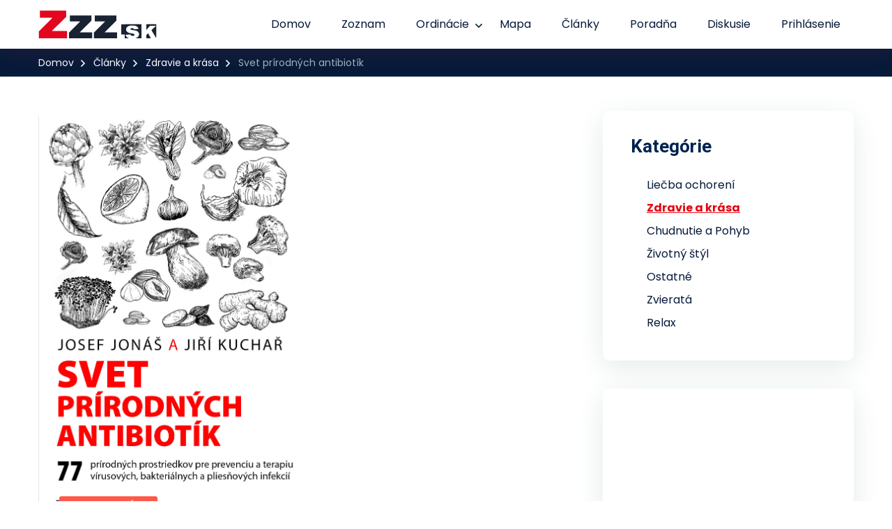

--- FILE ---
content_type: text/html; charset=utf-8
request_url: https://forum.zzz.sk/embed/comments?embed_url=https%3A%2F%2Fwww.zzz.sk%2Fclanok%2F14075-svet-prirodnych-antibiotik
body_size: 588
content:
<!DOCTYPE html>
<html>
  <head>
    <meta charset="utf-8">
    <meta name="viewport" content="width=device-width, initial-scale=1.0, minimum-scale=1.0, user-scalable=yes, viewport-fit=cover">
    <link href="/stylesheets/embed_b06cd6081fc4e85785306603750f638429d6dd9c.css?__ws=forum.zzz.sk" media="all" rel="stylesheet" data-target="embed"  />
      <link href="/stylesheets/embedded_theme_18_f47a2ccfaac89d4b72ce2630fb6e300af1ef7257.css?__ws=forum.zzz.sk" media="all" rel="stylesheet" data-target="embedded_theme" data-theme-id="18" data-theme-name="default"/>
    <link rel="preload" href="/assets/break_string-cc617154cd957804f2f6a1f3bc68258c9cdca3d4b9a322bf777d145fed04790e.js" as="script" data-discourse-entrypoint="break_string">
<script defer src="/assets/break_string-cc617154cd957804f2f6a1f3bc68258c9cdca3d4b9a322bf777d145fed04790e.js" data-discourse-entrypoint="break_string"></script>


      <title>Svet prírodných antibiotík - Články - Diskusné fórum Zzz.sk</title>

    <meta id="data-embedded" data-referer="https://www.zzz.sk/clanok/14075-svet-prirodnych-antibiotik">
    <link rel="preload" href="/assets/embed-application-1896c09383b1c54200925ff073e8a02aaf7c9f1e568deff3fa7907fba28c423f.js" as="script" data-discourse-entrypoint="embed-application">
<script defer src="/assets/embed-application-1896c09383b1c54200925ff073e8a02aaf7c9f1e568deff3fa7907fba28c423f.js" data-discourse-entrypoint="embed-application"></script>


    
  </head>
  <body>
    
    <header class='discourse' data-embed-state='loaded'>
    <a class="button" target="_blank" href="https://forum.zzz.sk/t/svet-prirodnych-antibiotik/16908">Začať diskusiu</a>
  <span class='replies'>0 odpovedí</span>
</header>


  </body>
</html>


--- FILE ---
content_type: text/html; charset=utf-8
request_url: https://www.google.com/recaptcha/api2/aframe
body_size: 269
content:
<!DOCTYPE HTML><html><head><meta http-equiv="content-type" content="text/html; charset=UTF-8"></head><body><script nonce="HwDvUS1n_Hgzj5zzHb73kQ">/** Anti-fraud and anti-abuse applications only. See google.com/recaptcha */ try{var clients={'sodar':'https://pagead2.googlesyndication.com/pagead/sodar?'};window.addEventListener("message",function(a){try{if(a.source===window.parent){var b=JSON.parse(a.data);var c=clients[b['id']];if(c){var d=document.createElement('img');d.src=c+b['params']+'&rc='+(localStorage.getItem("rc::a")?sessionStorage.getItem("rc::b"):"");window.document.body.appendChild(d);sessionStorage.setItem("rc::e",parseInt(sessionStorage.getItem("rc::e")||0)+1);localStorage.setItem("rc::h",'1769499834090');}}}catch(b){}});window.parent.postMessage("_grecaptcha_ready", "*");}catch(b){}</script></body></html>

--- FILE ---
content_type: text/css
request_url: https://www.zzz.sk/assets/css/style.min.css
body_size: 20233
content:
*{margin:0;padding:0;border:none;outline:0}body{font-size:15px;color:#1a2332;line-height:28px;font-weight:400;background:#fff;font-family:Poppins,sans-serif;background-size:cover;background-repeat:no-repeat;background-position:center top;-webkit-font-smoothing:antialiased}@media (min-width:1200px){.container{max-width:1170px;padding:0 15px}}.large-container{max-width:1500px;padding:0 15px;margin:0 auto}.container-fluid{padding:0}.auto-container{position:static;max-width:1200px;padding:0 15px;margin:0 auto}.small-container{max-width:680px;margin:0 auto}.boxed_wrapper{position:relative;margin:0 auto;overflow:hidden!important;width:100%;min-width:300px}a{text-decoration:none;transition:all .5s ease;-moz-transition:all .5s ease;-webkit-transition:all .5s ease;-ms-transition:all .5s ease;-o-transition:all .5s ease}a:hover{text-decoration:none;outline:0}button,input,select,textarea{font-family:Poppins,sans-serif;font-weight:400;font-size:16px}li,ul{list-style:none;padding:0;margin:0}input{transition:all .5s ease}button:focus,input:focus,textarea:focus{outline:0;box-shadow:none;transition:all .5s ease}p{position:relative;font-family:Poppins,sans-serif;color:grey;font-weight:400;margin:0;transition:all .3s ease}h1,h2,h3,h4,h5,h6{position:relative;font-family:Roboto,sans-serif;font-weight:400;color:#00224f;margin:0;transition:all .5s ease}.preloader{position:fixed;left:0;top:0;height:100%;width:100%;z-index:999999;background-color:#fff;background-position:center center;background-repeat:no-repeat;background-image:url(../images/icons/preloader.svg)}.centred{text-align:center}.pull-left{float:left}.pull-right{float:right}figure{margin:0}img{display:inline-block;max-width:100%;height:auto}.theme-btn-one{position:relative;display:inline-block;font-size:15px;line-height:26px;font-weight:600;color:#fff!important;text-align:center;padding:17px 40px;border-radius:30px;z-index:1;box-shadow:0 20px 30px #edd5d5;transition:all .5s ease}.theme-btn-one i{position:relative;font-size:13px;margin-left:10px}.theme-btn-one:before{position:absolute;content:'';width:100%;height:100%;border-radius:30px;left:0;top:0;z-index:-1;transform:scale(0,0);transition:all .5s ease}.theme-btn-one:hover:before{transform:scale(1,1)}.theme-btn-two{position:relative;display:inline-block;font-size:15px;line-height:26px;font-weight:600;text-align:center;padding:12px 40px;border-radius:30px;z-index:1;border:2px solid #ebeef1;transition:all .5s ease}.theme-btn-two:hover{color:#fff}.pagination{position:relative;display:block}.pagination li{display:inline-block;margin:0 3px}.pagination li a{position:relative;display:inline-block;font-size:17px;font-weight:500;height:50px;width:50px;line-height:50px;background:0 0;border:1px solid #e6e8ec;border-radius:50%;text-align:center;color:#061a3a;z-index:1;transition:all .5s ease}.pagination li a.current,.pagination li a:hover{color:#fff;box-shadow:0 10px 10px #edd5d5}.sec-pad{padding:115px 0 120px 0}.mr-0{margin:0}.scroll-top{width:55px;height:55px;line-height:55px;position:fixed;bottom:5%;right:30px;font-size:24px;z-index:99;color:#fff;text-align:center;cursor:pointer;transition:1s ease;display:none}.scroll-top.open{bottom:50px}.scroll-top span{color:#fff}.sec-title{position:relative;display:block;margin-bottom:50px}.sec-title.centred{text-align:center!important}.sec-title p{position:relative;display:inline-block;font-size:24px;line-height:26px;font-weight:500;text-transform:uppercase;padding-bottom:17px}.sec-title h2{position:relative;display:block;font-size:45px;line-height:55px;font-weight:600}.sec-title.light h2{color:#fff}.main-header{position:relative;left:0;top:0;z-index:999;width:100%;transition:all .5s ease;-moz-transition:all .5s ease;-webkit-transition:all .5s ease;-ms-transition:all .5s ease;-o-transition:all .5s ease}.sticky-header{position:fixed;opacity:0;visibility:hidden;background:#fff;left:0;top:0;box-shadow:0 10px 20px rgba(0,0,0,.2);width:100%;z-index:0;transition:all .5s ease;-moz-transition:all .5s ease;-webkit-transition:all .5s ease;-ms-transition:all .5s ease;-o-transition:all .5s ease}.fixed-header .sticky-header{z-index:999;opacity:1;visibility:visible;-ms-animation-name:fadeInDown;-moz-animation-name:fadeInDown;-op-animation-name:fadeInDown;-webkit-animation-name:fadeInDown;animation-name:fadeInDown;-ms-animation-duration:500ms;-moz-animation-duration:.5s;-op-animation-duration:500ms;-webkit-animation-duration:.5s;animation-duration:.5s;-ms-animation-timing-function:linear;-moz-animation-timing-function:linear;-op-animation-timing-function:linear;-webkit-animation-timing-function:linear;animation-timing-function:linear;-ms-animation-iteration-count:1;-moz-animation-iteration-count:1;-op-animation-iteration-count:1;-webkit-animation-iteration-count:1;animation-iteration-count:1}.header-top{position:relative;padding-top:30px}.main-header.style-one .header-top .info{position:relative;display:inline-block;background:#f7ebeb;border-radius:5px;padding:4px 12px}.header-top .info li{position:relative;display:inline-block;margin:0 15px}.header-top .info li a{position:relative;display:inline-block;color:#061a3a}.header-top .info li.language{position:relative;cursor:pointer}.header-top .info li:last-child{margin-right:0}.header-top .info li.language:before{position:absolute;content:'';width:30px;height:30px;left:0;top:3px}.header-top .info li.language:after{position:absolute;top:2px;right:0;content:"\f107";font-family:'Font Awesome 5 Pro';font-size:15px;font-weight:500;color:#061a3a}.header-top .info li.language a{padding-right:13px}.header-top .info li.language .language-dropdown{position:absolute;right:0;top:100%;margin-top:4px;width:150px;padding:5px 0;opacity:0;visibility:hidden;z-index:2;-webkit-transform:translateY(20px);-ms-transform:translateY(20px);transform:translateY(20px);-webkit-transition:all .3s linear;-ms-transition:all .3s linear;transition:all .3s linear}.header-top .info li.language:hover .language-dropdown{opacity:1;visibility:visible;-webkit-transform:translateY(0);-ms-transform:translateY(0);transform:translateY(0)}.header-top .info li.language .language-dropdown li{position:relative;display:block;border-bottom:1px solid rgba(255,255,255,.2);margin:0 15px!important}.header-top .info li.language .language-dropdown li:last-child{border:none}.header-top .info li.language .language-dropdown li a{position:relative;display:block;padding:5px 0;font-size:14px;line-height:24px;color:#fff;text-align:left}.main-header .logo-box .logo{position:relative;max-width:194px;width:100%;z-index:1}.main-header .logo-box .logo img{position:relative;width:100%}.main-header.style-one .logo-box{position:relative;padding:19px 100px 30px 0}.main-header .logo-box .pattern{position:absolute;top:-66px;right:60px;width:604px;height:166px;background-repeat:no-repeat;z-index:1}.main-header .logo-box .bg-color{position:absolute;top:-66px;right:0;width:5000px;height:166px;clip-path:polygon(0% 0%,100% 0%,99% 100%,0% 100%,0% 0%)}.main-header .btn-box{display:-webkit-box;display:-ms-flexbox;display:flex;flex-wrap:wrap;-webkit-box-align:center;-ms-flex-align:center;align-items:center;-webkit-box-pack:center;-ms-flex-pack:center;justify-content:center}.main-header .btn-box .theme-btn-one{padding:12px 30px;font-size:17px;font-weight:500;box-shadow:0 10px 10px #edd5d5}.main-header .btn-box .theme-btn-one i{font-size:18px;margin-right:10px;top:3px;margin-left:0}.main-header .outer-box{position:relative;display:flex;flex-wrap:wrap;align-items:center;justify-content:space-between}.main-menu{float:left}.main-menu .navbar-collapse{padding:0;display:block!important}.main-menu .navigation{margin:0}.main-menu .navigation>li{position:inherit;float:left;z-index:2;padding:35px 0;margin:0 3px;-webkit-transition:all .3s ease;-moz-transition:all .3s ease;-ms-transition:all .3s ease;-o-transition:all .3s ease;transition:all .3s ease}.main-menu .navigation>li:last-child{margin-right:0!important}.main-menu .navigation>li:first-child{margin-left:0!important}.main-menu .navigation>li>a{position:relative;display:block;text-align:center;font-size:16px;line-height:30px;font-weight:400;padding:0 19px;opacity:1;color:#061a3a;z-index:1;-webkit-transition:all .5s ease;-moz-transition:all .5s ease;-ms-transition:all .5s ease;-o-transition:all .5s ease;transition:all .5s ease}.main-menu .navigation>li>a:before{position:absolute;content:'';width:100%;height:3px;left:0;bottom:-12px;transform:scale(0,0);transition:all .5s ease}.main-menu .navigation>li.current>a:before,.main-menu .navigation>li:hover>a:before{transform:scale(1,1)}.main-menu .navigation>li.dropdown>a:after{position:absolute;top:2px;right:0;content:"\f107";font-family:'Font Awesome 5 Pro'}.main-menu .navigation>li>.megamenu,.main-menu .navigation>li>ul{position:absolute;left:inherit;top:100%;width:250px;z-index:100;display:none;opacity:0;visibility:hidden;padding:10px 0;background:#061a3a;-webkit-transition:all .2s ease-out;transition:all .2s ease-out;-moz-transition:all .2s ease-out;-ms-transition:all .2s ease-out;-webkit-box-shadow:0 4px 4px 1px rgba(0,0,0,.2);box-shadow:0 4px 4px 1px rgba(0,0,0,.2);-webkit-transform:rotateX(-90deg);transform:rotateX(-90deg);-webkit-transform-origin:0 0;transform-origin:0 0}.main-menu .navigation>li>ul.from-right{left:auto;right:0}.main-menu .navigation>li>ul>li{position:relative;width:100%;padding:0 30px;-webkit-transition:all .2s cubic-bezier(.4,.28,.31,1.28) 0s;transition:all .2s cubic-bezier(.4,.28,.31,1.28) 0s;opacity:0;visibility:hidden;-webkit-transform:translateY(5px);transform:translateY(5px)}.main-menu .navigation>li:hover>ul>li{opacity:1;visibility:visible;-webkit-transform:translateY(0);transform:translateY(0)}.main-menu .navigation>li>ul>li:nth-child(2n+1){-webkit-transition-delay:0.1s;transition-delay:0.1s}.main-menu .navigation>li>ul>li:nth-child(2n+2){-webkit-transition-delay:0.15s;transition-delay:0.15s}.main-menu .navigation>li>ul>li:nth-child(2n+3){-webkit-transition-delay:0.2s;transition-delay:0.2s}.main-menu .navigation>li>ul>li:nth-child(2n+4){-webkit-transition-delay:0.25s;transition-delay:0.25s}.main-menu .navigation>li>ul>li:nth-child(2n+5){-webkit-transition-delay:0.3s;transition-delay:0.3s}.main-menu .navigation>li>ul>li:nth-child(2n+6){-webkit-transition-delay:0.35s;transition-delay:0.35s}.main-menu .navigation>li>ul>li:nth-child(2n+7){-webkit-transition-delay:0.4s;transition-delay:0.4s}.main-menu .navigation>li>ul>li:nth-child(2n+8){-webkit-transition-delay:0.45s;transition-delay:0.45s}.main-menu .navigation>li>ul>li:last-child{border-bottom:none}.main-menu .navigation>li>.megamenu li>a,.main-menu .navigation>li>ul>li>a{position:relative;display:block;padding:6px 0;line-height:24px;font-weight:400;font-size:16px;text-transform:capitalize;color:#fff;border-bottom:1px solid rgba(255,255,255,.1);text-align:left;transition:all .5s ease;-moz-transition:all .5s ease;-webkit-transition:all .5s ease;-ms-transition:all .5s ease;-o-transition:all .5s ease}.main-menu .navigation>li>.megamenu li:last-child>a,.main-menu .navigation>li>ul>li:last-child>a{border-bottom:none}.main-menu .navigation>li>ul>li.dropdown>a:after{font-family:'Font Awesome 5 Pro';content:"\f105";position:absolute;right:0;top:14px;display:block;line-height:24px;font-size:16px;font-weight:800;text-align:center;z-index:5}.main-menu .navigation>li>ul>li>ul{position:absolute;right:100%;top:0;width:230px;z-index:100;display:none;padding:10px 0;background:#061a3a;-webkit-transition:all .2s ease-out;transition:all .2s ease-out;-moz-transition:all .2s ease-out;-ms-transition:all .2s ease-out;-webkit-box-shadow:0 4px 4px 1px rgba(0,0,0,.2);box-shadow:0 4px 4px 1px rgba(0,0,0,.2);-webkit-transform:rotateX(-90deg);transform:rotateX(-90deg);-webkit-transform-origin:0 0;transform-origin:0 0}.main-menu .navigation>li>ul>li>ul.from-right{left:auto;right:0}.main-menu .navigation>li>ul>li>ul>li{position:relative;width:100%;padding:0 30px}.main-menu .navigation>li>ul>li>ul>li{position:relative;width:100%;padding:0 30px;-webkit-transition:all .2s cubic-bezier(.4,.28,.31,1.28) 0s;transition:all .2s cubic-bezier(.4,.28,.31,1.28) 0s;opacity:0;visibility:hidden;-webkit-transform:translateY(5px);transform:translateY(5px)}.main-menu .navigation>li>ul>li:hover>ul>li{opacity:1;visibility:visible;-webkit-transform:translateY(0);transform:translateY(0)}.main-menu .navigation>li>ul>li>ul>li:nth-child(2n+1){-webkit-transition-delay:0.1s;transition-delay:0.1s}.main-menu .navigation>li>ul>li>ul>li:nth-child(2n+2){-webkit-transition-delay:0.15s;transition-delay:0.15s}.main-menu .navigation>li>ul>li>ul>li:nth-child(2n+3){-webkit-transition-delay:0.2s;transition-delay:0.2s}.main-menu .navigation>li>ul>li>ul>li:nth-child(2n+4){-webkit-transition-delay:0.25s;transition-delay:0.25s}.main-menu .navigation>li>ul>li>ul>li:last-child{border-bottom:none}.main-menu .navigation>li>ul>li>ul>li:last-child{border-bottom:none}.main-menu .navigation>li>ul>li>ul>li>a{position:relative;display:block;padding:14px 0;line-height:24px;font-weight:400;font-size:16px;text-transform:capitalize;color:#fff;border-bottom:1px solid rgba(255,255,255,.1);text-align:left;transition:all .5s ease;-moz-transition:all .5s ease;-webkit-transition:all .5s ease;-ms-transition:all .5s ease;-o-transition:all .5s ease}.main-menu .navigation>li>ul>li>ul>li:last-child>a{border-bottom:none}.main-menu .navigation>li>ul>li>ul>li.dropdown>a:after{font-family:'Font Awesome 5 Pro';content:"\f105";position:absolute;right:20px;top:12px;display:block;line-height:24px;font-size:16px;font-weight:900;z-index:5}.main-menu .navigation>li.dropdown:hover>.megamenu,.main-menu .navigation>li.dropdown:hover>ul{visibility:visible;opacity:1;top:99%;-webkit-transform:rotateX(0);transform:rotateX(0)}.main-menu .navigation li>ul>li.dropdown:hover>ul{visibility:visible;opacity:1;top:0;-webkit-transform:rotateX(0);transform:rotateX(0)}.main-menu .navigation li.dropdown .dropdown-btn{position:absolute;right:-32px;top:66px;width:34px;height:30px;text-align:center;font-size:18px;line-height:26px;color:#3b3b3b;cursor:pointer;display:none;z-index:5;transition:all .5s ease}.main-menu .navigation li.dropdown ul li.dropdown .dropdown-btn{display:none}.menu-area .mobile-nav-toggler{position:relative;float:right;font-size:40px;line-height:50px;cursor:pointer;color:#3786ff;display:none}.menu-area .mobile-nav-toggler .icon-bar{position:relative;height:3px;width:30px;display:block;margin-bottom:5px;background-color:#3b3b3b;-webkit-transition:all .3s ease;-moz-transition:all .3s ease;-ms-transition:all .3s ease;-o-transition:all .3s ease;transition:all .3s ease}.menu-area .mobile-nav-toggler .icon-bar:last-child{margin-bottom:0}.main-header .sticky-header .logo-box{padding:8px 0!important}.main-header .sticky-header .main-menu .navigation>li{padding:10px 0!important}.main-menu .navigation>li.dropdown>.megamenu{position:absolute;width:100%;padding:30px 50px;left:0}.main-menu .navigation li.dropdown .megamenu li h4{margin-bottom:15px;color:#fff}.nav-outer .mobile-nav-toggler{position:relative;float:right;font-size:40px;line-height:50px;cursor:pointer;color:#3786ff;display:none}.mobile-menu{position:fixed;right:0;top:0;width:300px;padding-right:30px;max-width:100%;height:100%;opacity:0;visibility:hidden;z-index:999999}.mobile-menu .navbar-collapse{display:block!important}.mobile-menu .nav-logo{position:relative;padding:50px 25px;text-align:left;padding-bottom:100px}.mobile-menu-visible{overflow:hidden}.mobile-menu-visible .mobile-menu{opacity:1;visibility:visible}.mobile-menu .menu-backdrop{position:fixed;right:0;top:0;width:100%;height:100%;z-index:1;background:rgba(0,0,0,.5);-webkit-transform:translateX(101%);-ms-transform:translateX(101%);transform:translateX(101%);transition:all .9s ease;-moz-transition:all .9s ease;-webkit-transition:all .9s ease;-ms-transition:all .9s ease;-o-transition:all .9s ease}.mobile-menu-visible .mobile-menu .menu-backdrop{opacity:.7;visibility:hidden;-webkit-transition:all .7s ease;-moz-transition:all .7s ease;-ms-transition:all .7s ease;-o-transition:all .7s ease;transition:all .7s ease;-webkit-transform:translateX(0);-ms-transform:translateX(0);transform:translateX(0)}.mobile-menu .menu-box{position:absolute;left:0;top:0;width:100%;height:100%;max-height:100%;overflow-y:auto;background:#1a2332;padding:0 0;z-index:5;opacity:0;visibility:hidden;border-radius:0;-webkit-transform:translateX(101%);-ms-transform:translateX(101%);transform:translateX(101%)}.mobile-menu-visible .mobile-menu .menu-box{opacity:1;visibility:visible;-webkit-transition:all .7s ease;-moz-transition:all .7s ease;-ms-transition:all .7s ease;-o-transition:all .7s ease;transition:all .7s ease;-webkit-transform:translateX(0);-ms-transform:translateX(0);transform:translateX(0)}.mobile-menu .close-btn{position:absolute;right:25px;top:10px;line-height:30px;width:24px;text-align:center;font-size:16px;color:#fff;cursor:pointer;z-index:10}.mobile-menu .close-btn:hover{-webkit-transform:rotate(90deg);-ms-transform:rotate(90deg);transform:rotate(90deg)}.mobile-menu .navigation{position:relative;display:block;width:100%;float:none}.mobile-menu .navigation li{position:relative;display:block;border-top:1px solid rgba(255,255,255,.1)}.mobile-menu .navigation:last-child{border-bottom:1px solid rgba(255,255,255,.1)}.mobile-menu .navigation li>ul>li:first-child{border-top:1px solid rgba(255,255,255,.1)}.mobile-menu .navigation li>a{position:relative;display:block;line-height:24px;padding:10px 25px;font-size:15px;font-weight:300;color:#fff;text-transform:uppercase;-webkit-transition:all .5s ease;-moz-transition:all .5s ease;-ms-transition:all .5s ease;-o-transition:all .5s ease;transition:all .5s ease}.mobile-menu .navigation li>a>b{font-weight:600}.mobile-menu .navigation li ul li>a{font-size:16px;margin-left:20px;text-transform:capitalize}.mobile-menu .navigation li>a:before{content:'';position:absolute;left:0;top:0;height:0;border-left:5px solid #fff;-webkit-transition:all .5s ease;-moz-transition:all .5s ease;-ms-transition:all .5s ease;-o-transition:all .5s ease;transition:all .5s ease}.mobile-menu .navigation li.current>a:before{height:100%}.mobile-menu .navigation li.dropdown .dropdown-btn{position:absolute;right:6px;top:6px;width:32px;height:32px;text-align:center;font-size:16px;line-height:32px;color:#fff;background:rgba(255,255,255,.1);cursor:pointer;border-radius:2px;-webkit-transition:all .3s ease;-moz-transition:all .3s ease;-ms-transition:all .3s ease;-o-transition:all .3s ease;transition:all .3s ease;z-index:5}.mobile-menu .navigation li.dropdown .dropdown-btn.open{background:#fff;color:#3b3b3b;-webkit-transform:rotate(180deg);-ms-transform:rotate(180deg);transform:rotate(180deg)}.mobile-menu .navigation li>ul,.mobile-menu .navigation li>ul>li>ul,.mobile-menu .navigation>li.dropdown>.megamenu{display:none}.mobile-menu .social-links{position:relative;padding:0 25px}.mobile-menu .social-links li{position:relative;display:inline-block;margin:0 10px 10px}.mobile-menu .social-links li a{position:relative;line-height:32px;font-size:16px;color:#fff;-webkit-transition:all .5s ease;-moz-transition:all .5s ease;-ms-transition:all .5s ease;-o-transition:all .5s ease;transition:all .5s ease}div#mCSB_1_container{top:0!important}.mobile-menu .contact-info{position:relative;padding:120px 30px 20px 30px}.mobile-menu .contact-info h4{position:relative;font-size:20px;color:#fff;font-weight:700;margin-bottom:20px}.mobile-menu .contact-info ul li{position:relative;display:block;font-size:15px;color:rgba(255,255,255,.8);margin-bottom:3px}.mobile-menu .contact-info ul li a{color:rgba(255,255,255,.8)}.mobile-menu .contact-info ul li:last-child{margin-bottom:0}.banner-section{position:relative;padding:65px 0 70px 0}.select-box li{position:relative;display:inline-block;float:left;margin-right:24px}.select-box li:last-child{margin:0!important}.select-box .single-checkbox{position:relative;display:block}.select-box label{position:relative;display:block;padding-left:20px;margin-right:0;margin-bottom:0;color:#061a3a;font-size:16px;line-height:30px;font-weight:500;cursor:pointer}.select-box input[type=radio]{display:none}.select-box input[type=radio]+label span{position:absolute;top:7px;left:0;width:16px;height:16px;vertical-align:middle;background-color:transparent;border:2px solid #061a3a;border-radius:50%;cursor:pointer}.select-box label span:before{position:absolute;content:'';width:8px;height:8px;left:2px;top:2px;border-radius:50%;opacity:0}.select-box input[type=radio]:checked+label span:before{opacity:1;transform:scale(1,1)}.banner-section .content-box h1{display:block;font-size:75px;line-height:80px;margin-bottom:20px;font-weight:600}.banner-section .content-box p{font-size:20px;line-height:28px;color:#061a3a;margin-bottom:43px}.banner-section .content-box form .form-group{position:relative;margin-bottom:21px;margin-right:100px}.banner-section .content-box form .form-group input[type=text]{position:relative;width:100%;height:60px;background:#fff;border-radius:40px;padding:10px 90px 10px 30px;font-size:16px;color:#848484;border:1px solid #fff;box-shadow:0 10px 30px rgb(202 57 57 / 15%);transition:all .5s ease}.banner-section .content-box form .form-group input:focus{border-color:#061a3a}.banner-section .content-box form .form-group button{position:absolute;top:5px;right:5px;width:50px;height:50px;line-height:54px;text-align:center;border-radius:50%;font-size:18px;color:#fff;cursor:pointer;transition:all .5s ease}.banner-section .content-box form .form-group button:hover,.banner-section .content-box form .form-group input:focus+button{background:#061a3a}.banner-section .image-box{position:relative;display:block;margin-left:-40px}.banner-section .image-box .image img{max-width:none;float:left}.banner-section .pattern-layer{position:absolute;top:0;right:0;width:100%;height:100%;background-size:cover;background-repeat:no-repeat}.owl-dots-none .owl-dots,.owl-nav-none .owl-nav{display:none!important}.clients-section{position:relative;padding:95px 0}.clients-section .clients-logo-box{position:relative;display:block}.clients-section .clients-logo-box img{display:block;max-width:100%;width:auto;margin:0 auto;filter:grayscale(100%);-webkit-filter:grayscale(100%);-moz-filter:grayscale(100%);-o-filter:grayscale(100%);-ms-filter:grayscale(100%);-webkit-transition:all .5s ease;-moz-transition:all .5s ease;-ms-transition:all .5s ease;-o-transition:all .5s ease;transition:all .5s ease}.clients-section .clients-logo-box img:hover{filter:grayscale(0%);-webkit-filter:grayscale(0%);-moz-filter:grayscale(0%);-o-filter:grayscale(0%)}.clients-section .pattern-layer .pattern-1{position:absolute;left:0;top:0;width:382px;height:234px;background-repeat:no-repeat}.clients-section .pattern-layer .pattern-2{position:absolute;right:0;top:0;width:405px;height:211px;background-repeat:no-repeat}.feature-section{position:relative;padding:120px 0}.feature-block-one .inner-box{position:relative;display:block;background:#fff;padding:30px 30px 45px 30px;border-radius:10px;overflow:hidden;box-shadow:0 10px 30px #eaf2f1;transition:all .5s ease}.feature-block-one .inner-box:hover{box-shadow:0 20px 30px #cee4e2}.feature-block-one .inner-box .icon-box{position:relative;min-height:100px;margin-bottom:5px}.feature-block-one .inner-box .icon-box img{display:inline-block}.feature-block-one .inner-box p{color:#061a3a;margin-bottom:0}.feature-block-one .inner-box h3{font-size:24px;line-height:26px;font-weight:900;margin-bottom:25px}.feature-block-one .inner-box .link a{position:relative;display:inline-block;width:50px;height:50px;line-height:54px;text-align:center;font-size:16px;background:#f5e6e6;border-radius:50%;transform:scale(1,1)}.feature-block-one .inner-box:hover .link a{transform:scale(0,0)}.feature-block-one .inner-box .btn-box{position:absolute;left:0;bottom:45px;width:100%;text-align:center}.feature-block-one .inner-box .btn-box .theme-btn-one{padding:12px 30px;font-size:15px;font-weight:600;transform:scale(0,0)}.feature-block-one .inner-box:hover .btn-box .theme-btn-one{transform:scale(1,1)}.feature-block-one .inner-box .pattern .pattern-1{position:absolute;left:-30px;top:0;width:229px;height:103px;background-repeat:no-repeat;opacity:0;transition:all .5s ease}.feature-block-one .inner-box:hover .pattern .pattern-1{left:0;opacity:1}.feature-block-one .inner-box .pattern .pattern-2{position:absolute;right:0;bottom:0;width:149px;height:87px;opacity:0;background-repeat:no-repeat;transition:all .5s ease}.feature-block-one .inner-box:hover .pattern .pattern-2{opacity:1}.feature-section .pattern-layer .pattern-1{position:absolute;left:80px;bottom:0;width:299px;height:142px;background-repeat:no-repeat}.feature-section .pattern-layer .pattern-2{position:absolute;right:80px;top:0;width:299px;height:142px;background-repeat:no-repeat}.about-section{position:relative;padding:110px 0 120px 0}.image_block_1 .image-box{position:relative;display:block;max-width:570px}.image_block_1 .image-box .image img{position:relative;max-width:none;float:right}.image_block_1 .image-box:before{position:absolute;content:'';background:#f7ebeb;width:400px;height:400px;border-radius:50%;left:5px;top:150px}.image_block_1 .image-box .pattern .pattern-1{position:absolute;right:120px;top:105px;width:560px;height:491px;z-index:-1;background-repeat:no-repeat}.image_block_1 .image-box .pattern .pattern-2{position:absolute;left:0;top:170px;width:80px;height:80px;border-radius:50%;opacity:.7;-webkit-animation:zoom-fade 3s infinite linear;animation:zoom-fade 3s infinite linear}.image_block_1 .image-box .pattern .pattern-3{position:absolute;top:167px;right:168px;width:124px;height:144px;z-index:1;background-repeat:no-repeat}.about-section .content_block_1 .content-box{margin-left:50px}.content_block_1 .content-box .text{margin-bottom:24px}.list-style-one{position:relative;display:block}.list-style-one li{position:relative;display:block;font-size:18px;line-height:26px;font-family:Jost,sans-serif;color:#00224f;font-weight:500;margin-bottom:8px;padding-left:30px}.list-style-one li:last-child{margin-bottom:0}.list-style-one li:before{position:absolute;content:'';width:14px;height:14px;left:0;top:6px;border-radius:50%}.content_block_1 .content-box .list-style-one{margin-bottom:34px}.content_block_1 .content-box .sec-title{margin-bottom:24px}.process-section{position:relative;padding:115px 0 120px 0}.process-section .sec-title{margin-bottom:50px}.process-section .inner-content{position:relative;background:#fff;border-radius:10px;overflow:hidden}.processing-block-one .inner-box{position:relative;display:block;padding:47px 40px 46px 40px}.processing-block-one .inner-box:after{position:absolute;content:'';width:145px;height:6px;bottom:0;right:40px;transition:all .5s ease}.processing-block-one .inner-box:hover:after{width:100%;right:0}.processing-block-one .inner-box:before{position:absolute;content:'';background:#e4f2f1;width:1px;height:100%;top:0;right:-15px}.processing-block:last-child .processing-block-one .inner-box:before{display:none}.processing-block-one .inner-box .icon-box{position:relative;display:inline-block;min-height:97px;margin-bottom:10px}.processing-block-one .inner-box .icon-box span{position:absolute;top:-2px;right:-35px;font-size:24px;font-family:Jost,sans-serif;color:#fff;background:#061a3a;width:50px;height:50px;line-height:50px;text-align:center;border-radius:50%;box-shadow:0 10px 20px rgba(0,24,73,.3)}.processing-block-one .inner-box h3{position:relative;display:block;font-size:26px;line-height:32px;font-weight:700;margin-bottom:22px}.processing-block-one .inner-box h3 a{display:inline-block;color:#00224f}.process-section .pattern-layer .pattern-1{position:absolute;left:70px;bottom:0;width:299px;height:142px;background-repeat:no-repeat}.process-section .pattern-layer .pattern-2{position:absolute;left:150px;top:110px;width:460px;height:387px;background-repeat:no-repeat}.process-section .pattern-layer .pattern-3{position:absolute;right:70px;top:0;width:382px;height:285px;background-repeat:no-repeat}.process-section .pattern-layer .pattern-4{position:absolute;right:135px;bottom:30px;width:460px;height:387px;background-repeat:no-repeat}.testimonial-section{position:relative;padding:120px 0}.testimonial-section .owl-stage-outer{overflow:visible}.testimonial-section .owl-item{opacity:0;transition:all .5s ease}.testimonial-section .owl-item.active{opacity:1}.testimonial-section .bg-layer{position:absolute;content:'';width:50%;height:100%;top:0;right:0;background-repeat:no-repeat;background-size:cover;background-position:center}.testimonial-section .testimonial-inner{position:relative;background:#fff;padding:63px 150px 70px 70px;border-radius:10px;overflow:hidden;box-shadow:0 0 30px rgba(0,24,73,.1)}.testimonial-block-one .inner-box{position:relative;display:block}.testimonial-block-one .inner-box .text{position:relative;margin-bottom:30px}.testimonial-block-one .inner-box .text p{font-size:18px;line-height:30px;color:#061a3a}.testimonial-block-one .inner-box .author-info{position:relative;display:block;padding:10px 0 6px 90px}.testimonial-block-one .inner-box .author-info .author-thumb{position:absolute;left:0;top:0;width:70px;height:70px;border-radius:50%;box-shadow:0 10px 20px rgba(0,24,73,.1)}.testimonial-block-one .inner-box .author-info .author-thumb img{width:100%;border-radius:50%}.testimonial-block-one .inner-box .author-info h3{position:relative;font-size:22px;line-height:26px;font-weight:700;margin-bottom:0}.testimonial-block-one .inner-box .author-info .designaion{position:relative;display:block;font-size:16px;line-height:24px}.nav-style-one .owl-next,.nav-style-one .owl-prev{position:relative;display:inline-block;width:60px;height:60px;line-height:60px;font-size:20px;text-align:center;border-radius:50%;background:#fff;color:#061a3a;box-shadow:0 0 50px #edd5d5;cursor:pointer;transition:all .5s ease}.nav-style-one .owl-next:hover,.nav-style-one .owl-prev:hover{color:#fff}.testimonial-section .nav-style-one .owl-next,.testimonial-section .nav-style-one .owl-prev{display:block}.testimonial-section .nav-style-one .owl-prev{margin-bottom:10px}.testimonial-section .owl-nav{position:absolute;right:-90px;bottom:-25px}.testimonial-section .testimonial-inner .pattern{position:absolute;right:0;bottom:0;width:202px;height:250px;background-repeat:no-repeat}.testimonial-section .pattern-layer .pattern-1{position:absolute;left:0;top:0;width:239px;height:376px;background-repeat:no-repeat}.testimonial-section .pattern-layer .pattern-2{position:absolute;left:280px;bottom:150px;width:174px;height:174px;background-repeat:no-repeat}.bg-color-3{background:#f7ebeb}.team-section{position:relative;padding:115px 0 120px 0}.team-block-one .inner-box{position:relative;display:block;overflow:hidden;background:#fff;border-radius:10px;padding:35px 40px 31px 170px;margin-bottom:30px;box-shadow:0 20px 50px rgba(0,24,73,.07)}.team-block-one .inner-box .image-box{position:absolute;left:40px;top:40px;width:100px;height:100px;border-radius:20px;box-shadow:0 10px 40px rgba(0,24,73,.2)}.team-block-one .inner-box .image-box img{width:100%;border-radius:20px}.team-block-one .inner-box .content-box .like-box{position:absolute;top:5px;right:0}.team-block-one .inner-box .content-box .like-box a{position:relative;display:inline-block;font-size:15px;width:40px;height:40px;line-height:40px;text-align:center;background:#eaf8f6;border-radius:50%;z-index:1}.team-block-one .inner-box .content-box .like-box a:hover{color:#fff}.team-block-one .inner-box .content-box .name-box li{position:relative;display:inline-block;margin-right:6px;font-size:20px}.team-block-one .inner-box .content-box .name-box li:nth-child(2){top:2px}.team-block-one .inner-box .content-box .name-box li:last-child{top:2px}.team-block-one .inner-box .content-box .name-box li:last-child{margin:0!important}.team-block-one .inner-box .content-box .name-box li h3{position:relative;display:block;font-size:22px;line-height:26px;font-weight:700}.team-block-one .inner-box .content-box .name-box li h3 a{display:inline-block;color:#061a3a}.team-block-one .inner-box .content-box .designation{position:relative;display:block;font-size:15px;line-height:24px;margin-bottom:8px}.team-block-one .inner-box .content-box .text{position:relative;margin-bottom:9px}.team-block-one .inner-box .content-box .text p{line-height:26px}.team-block-one .inner-box .content-box .rating li{position:relative;display:inline-block;float:left;font-size:14px;margin-right:3px}.team-block-one .inner-box .content-box .rating li:last-child{margin-right:0!important;margin-left:5px!important}.team-block-one .inner-box .content-box .rating li a{display:inline-block;font-size:15px;position:relative;color:grey}.team-block-one .inner-box .content-box .link,.team-block-one .inner-box .content-box .rating{position:relative;display:inline-block;float:left}.team-block-one .inner-box .content-box .link{padding-left:15px;margin-left:15px}.team-block-one .inner-box .content-box .link a{font-size:15px}.team-block-one .inner-box .content-box .link a:hover{color:#061a3a!important}.team-block-one .inner-box .content-box .link:before{position:absolute;content:'';background:#e5e5e5;width:1px;height:18px;left:0;top:4px}.team-block-one .inner-box .content-box .rating-box{position:relative;margin-bottom:5px}.team-block-one .inner-box .content-box .location-box{position:relative;display:block}.team-block-one .inner-box .content-box .location-box p{font-size:15px;color:grey}.team-block-one .inner-box .content-box .location-box p i{margin-right:8px}.team-block-one .inner-box .pattern .pattern-1{position:absolute;left:-30px;top:0;width:254px;height:115px;background-repeat:no-repeat;opacity:0;transition:all .5s ease}.team-block-one .inner-box:hover .pattern .pattern-1{left:0;opacity:1}.team-block-one .inner-box .pattern .pattern-2{position:absolute;right:0;bottom:0;width:208px;height:104px;background-repeat:no-repeat;opacity:0;transition:all .5s ease}.team-block-one .inner-box:hover .pattern .pattern-2{opacity:1}.team-section .more-btn{position:relative;margin-top:30px}.team-section .sec-title{margin-bottom:50px}.search-doctors{position:relative;padding:115px 0 120px 0}.doctors-block-one .inner-box{position:relative;display:block;background:#fff;padding:60px 40px;border-radius:10px}.doctors-block-one .inner-box h3{position:relative;display:block;font-size:26px;line-height:32px;font-weight:700;margin-bottom:27px;margin-top:27px}.doctors-block-one .inner-box .doctors-list li{position:relative;display:block;font-size:16px;line-height:26px;color:#061a3a;margin-bottom:10px}.doctors-block-one .inner-box .doctors-list li:last-child{margin-bottom:0}.doctors-block-one .inner-box .doctors-list li a{display:inline-block;color:#061a3a}.doctors-block-one .inner-box .doctors-list{position:relative;margin-bottom:32px}.doctors-block-one .inner-box .btn-box{position:absolute;left:40px;bottom:20px;transform:scale(0,0);z-index:1;transition:all .5s ease}.doctors-block-one .inner-box:hover .btn-box{transform:scale(1,1)}.doctors-block-one .inner-box .btn-box .theme-btn-one{padding:12px 30px}.doctors-block-one .inner-box .pattern{position:absolute;right:0;bottom:0;width:193px;height:99px;background-repeat:no-repeat;opacity:0;transition:all .5s ease}.doctors-block-one .inner-box:hover .pattern{opacity:1}.doctors-block-one .inner-box .link a{position:absolute;bottom:20px;display:inline-block;width:50px;height:50px;line-height:54px;text-align:center;font-size:16px;background:#f5e6e6;border-radius:50%;opacity:1;transition:all .5s ease}.doctors-block-one .inner-box:hover .link a{opacity:0}.search-doctors .pattern-layer .pattern-1{position:absolute;right:70px;top:0;width:348px;height:227px;background-repeat:no-repeat}.search-doctors .pattern-layer .pattern-2{position:absolute;left:190px;top:120px;width:460px;height:387px;background-repeat:no-repeat}.search-doctors .pattern-layer .pattern-3{position:absolute;right:115px;bottom:60px;width:460px;height:387px;background-repeat:no-repeat}.cta-section{position:relative;padding-top:80px}.cta-section .image-box{position:relative;z-index:1}.cta-section .image-box .image{position:relative;margin-bottom:-95px}.cta-section .content_block_2 .content-box{position:relative;padding-bottom:120px;margin-top:35px}.content_block_2 .content-box .text{position:relative;margin-bottom:40px}.content_block_2 .content-box .text p{color:#fff}.content_block_2 .content-box .btn-box .download-btn{position:relative;display:inline-block;float:left;font-size:15px;line-height:26px;font-weight:600;color:#fff;padding:16px 50px 15px 90px;border-radius:40px;z-index:1;box-shadow:0 10px 20px rgba(0,0,0,.1)}.content_block_2 .content-box .btn-box .download-btn.app-store{margin-right:30px}.content_block_2 .content-box .btn-box .download-btn i{position:absolute;left:37px;top:16px;font-size:45px}.content_block_2 .content-box .btn-box .download-btn span{position:relative;display:block;font-size:14px;line-height:18px;font-family:Jost,sans-serif;font-weight:500}.content_block_2 .content-box .btn-box .download-btn h3{position:relative;display:block;font-size:24px;line-height:26px;color:#fff;font-weight:600;transition:all .5s ease}.content_block_2 .content-box .btn-box .download-btn:hover{background:#061a3a!important}.content_block_2 .content-box .btn-box .download-btn:hover h3{color:#fff}.content_block_2 .content-box .sec-title{margin-bottom:32px}.cta-section .pattern-layer .pattern-1{position:absolute;left:70px;bottom:0;width:299px;height:142px;background-repeat:no-repeat}.cta-section .pattern-layer .pattern-2{position:absolute;left:240px;top:15px;width:460px;height:387px;background-repeat:no-repeat}.cta-section .pattern-layer .pattern-3{position:absolute;right:70px;top:0;width:349px;height:228px;background-repeat:no-repeat}.news-section{position:relative;padding:165px 0 120px 0}.news-block-one .inner-box{position:relative;display:block;overflow:hidden;border-radius:10px;box-shadow:0 10px 30px rgba(0,24,73,.1)}.news-block-one .inner-box .image-box{position:relative;display:block;overflow:hidden}.news-block-one .inner-box .image-box:before{position:absolute;content:'';width:100%;height:0%;left:0;top:0;opacity:.9;z-index:1;transition:all .5s ease}.news-block-one .inner-box:hover .image-box:before{height:100%}.news-block-one .inner-box .image-box img{width:100%;transition:all .5s ease}.news-block-one .inner-box:hover .image-box img{transform:scale(1.1)}.news-block-one .inner-box .image-box .link{position:absolute;left:0;top:0;width:100%;height:100%;font-size:0px;color:#fff;z-index:2}.news-block-one .inner-box .image-box .category{position:absolute;left:30px;bottom:20px;font-size:13px;line-height:26px;font-weight:500;color:#fff;padding:0 15px;border-radius:3px;z-index:2;text-transform:uppercase}.news-block-one .inner-box .lower-content{position:relative;padding:25px 30px 35px 30px}.news-block-one .inner-box .lower-content h3{position:relative;display:block;font-size:26px;line-height:30px;font-weight:700;margin-bottom:20px;height:100px}.news-block-one .inner-box .lower-content h3 a{display:inline-block;color:#061a3a}.news-block-one .inner-box .lower-content .post-info li{position:relative;display:inline-block;font-size:15px;margin-right:25px}.news-block-one .inner-box .lower-content .post-info li:last-child{margin:0!important}.news-block-one .inner-box .lower-content .post-info li a{font-weight:600;color:#2d2929}.news-block-one .inner-box .lower-content .post-info li img{margin-right:10px}.news-block-one .inner-box .lower-content .post-info{position:relative;margin-bottom:21px}.news-block-one .inner-box .lower-content .post-info li:before{position:absolute;content:'';background:#e5e7ec;width:1px;height:18px;top:10px;right:-13px}.news-block-one .inner-box .lower-content .post-info li:last-child:before{display:none}.news-block-one .inner-box .lower-content .link a{position:relative;display:inline-block;width:50px;height:50px;line-height:54px;text-align:center;font-size:16px;background:#f5e6e6;border-radius:50%;opacity:1;transition:all .5s ease}.news-block-one .inner-box:hover .lower-content .link a{opacity:0}.news-block-one .inner-box .lower-content .btn-box{position:absolute;left:30px;bottom:35px;transform:scale(0,0);transition:all .5s ease}.news-block-one .inner-box .lower-content p{margin-bottom:20px}.news-block-one .inner-box .lower-content .btn-box .theme-btn-one{padding:12px 28px}.news-block-one .inner-box:hover .lower-content .btn-box{transform:scale(1,1)}.agent-section{position:relative}.agent-section .inner-container{position:relative;padding:50px 50px;border-radius:10px;margin-bottom:-140px;z-index:1}.content_block_3 .content-box{position:relative;display:block;border:1px dashed rgba(255,255,255,.3);border-radius:10px;padding:27px 40px 36px 40px}.content_block_3 .content-box h3{display:block;font-size:30px;line-height:38px;font-weight:900;color:#fff;margin-bottom:14px}.content_block_3 .content-box .support-box{position:relative;padding-left:65px}.content_block_3 .content-box .support-box .icon-box{position:absolute;left:0;top:12px;font-size:26px;line-height:30px}.content_block_3 .content-box .support-box .icon-box:before{position:absolute;content:'';height:44px;width:36px;top:-5px;left:0;clip-path:polygon(0% 0%,100% 0%,100% 100%,0% 100%,60% 0%);opacity:.1}.content_block_3 .content-box .support-box span{font-size:15px;line-height:26px;font-weight:500;color:#fff;margin-bottom:0}.content_block_3 .content-box .support-box h3{display:block;font-size:24px;line-height:32px;font-family:Poppins,sans-serif;font-weight:700;margin-bottom:0}.content_block_3 .content-box .support-box h3 a{display:inline-block}.content_block_3 .content-box .support-box h3 a:hover{color:#fff}.content_block_4 .content-box{position:relative;display:block;border:1px dashed rgba(255,255,255,.3);border-radius:10px;padding:29px 40px 37px 40px}.content_block_4 .content-box h3{display:block;font-size:30px;line-height:38px;font-weight:900;color:#fff;margin-bottom:21px}.content_block_4 .content-box .subscribe-form .form-group{position:relative;margin:0;padding-right:175px;border-radius:30px;overflow:hidden}.content_block_4 .content-box .subscribe-form .form-group input[type=email]{position:relative;display:block;width:100%;height:50px;border:1px solid rgba(255,255,255,.1);background:rgba(255,255,255,.1);font-size:15px;color:#fff;padding:10px 20px;border-radius:30px 0 0 30px;transition:all .5s ease}.content_block_4 .content-box .subscribe-form .form-group button{position:absolute;top:0;right:0;border-radius:0;padding:12px 30px;box-shadow:none;transition:all .5s ease}.content_block_4 .content-box .subscribe-form .form-group button:before{border-radius:0;background:#fff}.content_block_4 .content-box .subscribe-form .form-group input::-webkit-input-placeholder{color:#fff}.content_block_3 .content-box:before,.content_block_4 .content-box:before{position:absolute;content:'';left:40px;top:-1px;width:145px;height:5px}.main-footer{position:relative}.footer-top{position:relative;background:#1a2332;padding:245px 0 90px 0}.footer-top .pattern-layer .pattern-1{position:absolute;left:0;top:0;width:363px;height:376px;background-repeat:no-repeat}.footer-top .pattern-layer .pattern-2{position:absolute;right:0;top:0;width:470px;height:365px;background-repeat:no-repeat}.footer-top .logo-widget .footer-logo{position:relative;max-width:194px;width:100%;margin-bottom:24px}.footer-top .logo-widget .footer-logo img{width:100%}.footer-top .logo-widget .text p{color:#fff;margin:0}.footer-top .logo-widget{margin-right:50px}.footer-top .widget-title{position:relative;display:block;margin-bottom:35px}.footer-top .widget-title h3{font-size:26px;line-height:34px;color:#fff;font-weight:700}.footer-top .links-widget .links li{position:relative;display:block;margin-bottom:10px}.footer-top .links-widget .links li:last-child{margin-bottom:0}.footer-top .links-widget .links li a{position:relative;display:inline-block;font-size:15px;line-height:22px;color:#fff}.footer-top .links-widget .links li a:before{position:absolute;content:'';width:0%;height:1px;left:0;bottom:0;transition:all .5s ease}.footer-top .links-widget .links li a:hover:before{width:100%}.footer-top .links-widget{margin-left:30px}.footer-top .contact-widget .widget-content li{position:relative;display:block;font-size:15px;line-height:26px;color:#fff;margin-bottom:20px;padding-left:36px}.footer-top .contact-widget .widget-content li a{color:#fff}.footer-top .contact-widget .widget-content li:last-child{margin-bottom:0}.footer-top .contact-widget .widget-content li i{position:absolute;left:0;top:2px;font-size:20px}.footer-top .contact-widget .widget-content li:first-child i{top:7px}.footer-top .logo-widget{margin-top:-6px}.footer-bottom{position:relative;width:100%;background:#272f3e;padding:28px 0}.footer-bottom .copyright p,.footer-bottom .copyright p a{color:#fff}.footer-bottom .footer-nav li{position:relative;display:inline-block;color:#fff;margin-right:25px}.footer-bottom .footer-nav li:last-child{margin:0!important}.footer-bottom .footer-nav li a{color:#fff}.footer-bottom .footer-nav li:before{position:absolute;content:'';background:#fff;width:1px;height:13px;top:8px;right:-15px}.footer-bottom .footer-nav li:last-child:before{display:none}.main-header.style-two .header-top{background:#1a2332;padding:11px 0}.main-header.style-two .header-top .info li a{color:#fff;font-size:14px}.main-header.style-two .header-top .info li.language:after{color:#fff}.main-header.style-two .header-top .top-left li{position:relative;display:inline-block;margin:0 40px 0 0;font-size:15px;color:#fff;padding-left:22px}.main-header.style-two .header-top .top-left li:last-child{margin:0!important}.main-header.style-two .header-top .top-left li a{color:#fff}.main-header.style-two .header-top .top-left li a i,.main-header.style-two .header-top .top-right li a i{color:#fff;position:relative;top:1px;margin-right:3px}.main-header.style-two .header-top .top-left li a:hover,.main-header.style-two .header-top .top-right li a:hover{color:#fff!important;opacity:.8}.main-header.style-two .header-top .top-left li i{position:absolute;left:0;top:6px;font-size:15px}.main-header.style-two .header-top .top-left li:before{position:absolute;content:'';background:rgba(255,255,255,.2);width:1px;height:16px;top:5px;right:-22px}.main-header.style-two .header-top .top-left li:last-child:before{display:none}.main-header.style-two .logo-box{padding:12px 0}.main-header.style-two .main-menu .navigation>li{padding:20px 0}.banner-section.style-two{position:relative;padding:110px 0 245px 0}.banner-section.style-two .content-box h1{margin-bottom:5px;font-size:5vh}.banner-section.style-two .content-box p{margin-bottom:33px}.banner-section.style-two .bg-layer{position:absolute;top:0;right:0;width:50%;height:100%;background-size:cover;background-repeat:no-repeat;background-position:center;clip-path:polygon(0% 0%,100% 0%,100% 100%,10% 100%,0% 0%)}.banner-section.style-two .pattern .pattern-1{position:absolute;left:40px;top:0;width:366px;height:257px;background-repeat:no-repeat}.banner-section.style-two .pattern .pattern-2{position:absolute;left:0;top:0;width:296px;height:458px;background-repeat:no-repeat}.banner-section.style-two .pattern .pattern-3{position:absolute;left:40px;bottom:0;width:295px;height:140px;background-repeat:no-repeat}.banner-section.style-two .pattern .pattern-4{position:absolute;top:0;right:0;width:337px;height:100%;background-repeat:no-repeat}.search-doctors-two .doctors-block-one .inner-box{overflow:hidden;box-shadow:0 10px 30px rgba(0,24,73,.1)}.search-doctors-two .inner-container{position:relative;margin-top:-140px;z-index:1}.search-doctors-two .doctors-block-one .inner-box .pattern-2{position:absolute;top:0;right:0;width:144px;height:161px;background-repeat:no-repeat}.about-style-two{position:relative;padding:120px 0}.image_block_2 .image-box{position:relative;padding:0 100px 95px 60px}.about-style-two .image_block_2 .image-box{margin-right:40px}.image_block_2 .image-box .image{border-radius:10px;box-shadow:0 10px 40px rgba(0,24,73,.4)}.image_block_2 .image-box .image img{width:100%;border-radius:10px}.image_block_2 .image-box .image-2{position:absolute;left:0;bottom:0}.image_block_2 .image-box .image-content{position:absolute;top:105px;right:0;background:#fff;max-width:240px;width:100%;border-radius:10px;padding:32px 20px 32px 90px;box-shadow:17px 20px 80px rgba(0,24,73,.3)}.image_block_2 .image-box .image-content .icon-box{position:absolute;left:23px;top:23px}.image_block_2 .image-box .image-content span{position:relative;display:block;font-size:14px;line-height:20px;color:#061a3a}.image_block_2 .image-box .image-content h4{position:relative;display:block;font-size:20px;line-height:26px;font-weight:900}.image_block_2 .image-box .pattern .pattern-1{position:absolute;left:0;top:35px;width:490px;height:506px;background-repeat:no-repeat;z-index:-1}.image_block_2 .image-box .pattern .pattern-2{position:absolute;left:60px;top:0;width:123px;height:144px;z-index:1;background-repeat:no-repeat}.image_block_2 .image-box .pattern .pattern-3{position:absolute;left:0;top:50px;width:90px;height:90px;border-radius:50%;opacity:.8;z-index:1;transition:all .5s ease;-webkit-animation:zoom-fade 3s infinite linear;animation:zoom-fade 3s infinite linear}.process-style-two{position:relative;padding:115px 0 120px 0}.processing-block-two .inner-box{position:relative;display:block;padding:0 50px}.process-style-two .inner-content{position:relative}.process-style-two .inner-content .arrow{position:absolute;left:270px;top:65px;width:650px;height:51px;background-size:cover;background-repeat:no-repeat;background-position:center}.processing-block-two .inner-box .icon-box{position:relative;display:inline-block;width:200px;height:200px;background:#fff;border-radius:70px;line-height:200px;text-align:center;margin-bottom:33px;box-shadow:0 20px 40px rgba(0,24,73,.1)}.processing-block-two .inner-box .icon-box img{display:inline-block}.processing-block-two .inner-box h3{position:relative;display:block;font-size:22px;line-height:30px;font-weight:900}.processing-block-two .inner-box h3 a{display:inline-block;color:#012550}.process-style-two .pattern-layer .pattern-1{position:absolute;left:150px;top:110px;width:460px;height:387px;background-repeat:no-repeat}.process-style-two .pattern-layer .pattern-2{position:absolute;left:70px;bottom:0;width:299px;height:142px;background-repeat:no-repeat}.process-style-two .pattern-layer .pattern-3{position:absolute;right:70px;top:0;width:382px;height:285px;background-repeat:no-repeat}.process-style-two .pattern-layer .pattern-4{position:absolute;right:140px;bottom:30px;width:460px;height:387px;background-repeat:no-repeat}.team-style-two{position:relative;padding:110px 0 120px 0}.team-block-two .inner-box{position:relative;display:block;border-radius:10px;overflow:hidden;background:#fff;box-shadow:0 10px 30px rgba(0,24,73,.1);margin-bottom:30px}.team-block-two .inner-box .image-box{position:relative;display:block;overflow:hidden}.team-block-two .inner-box .image-box a{position:absolute;top:15px;right:15px;width:40px;height:40px;line-height:40px;background:#eaf8f6;text-align:center;border-radius:50%;font-size:15px;z-index:2}.team-block-two .inner-box .image-box a:hover{color:#fff;background:#061a3a}.team-block-two .inner-box .image-box img{width:100%;transition:all .5s ease}.team-block-two .inner-box:hover .image-box img{transform:scale(1.1)}.team-block-two .inner-box .lower-content{position:relative;padding:23px 30px 37px 30px;height:250px}@media only screen and (max-width:991px){.team-block-two .inner-box .lower-content{height:200px}}.team-block-two .inner-box .lower-content h3{position:relative;display:block;font-size:20px;line-height:26px;font-weight:700;margin-bottom:0}.team-block-two .inner-box .lower-content h3 a{display:inline-block;color:#061a3a}.team-block-two .inner-box .lower-content .designation{position:relative;display:block;font-size:15px;margin-bottom:5px}.team-block-two .inner-box .lower-content .rating li{position:relative;display:inline-block;float:left;font-size:14px;margin-right:3px}.team-block-two .inner-box .lower-content .rating li:last-child{margin-right:0}.team-block-two .inner-box .lower-content .rating li a{display:inline-block;font-size:15px;position:relative;color:grey;margin-left:6px}.team-block-two .inner-box .lower-content .rating{position:relative;margin-bottom:9px}.team-block-two .inner-box .lower-content .location-box p{position:relative;padding-left:20px;font-size:15px;line-height:20px}.team-block-two .inner-box .lower-content .location-box p i{position:absolute;left:0;top:2px;color:#c7c7c7}.team-block-two .inner-box .pattern{position:absolute;right:0;bottom:0;width:153px;height:82px;background-repeat:no-repeat;opacity:0;transition:all .5s ease}.team-block-two .inner-box:hover .pattern{opacity:1}.team-style-two .more-btn{margin-top:30px}.testimonial-section .image-layer{position:absolute;right:290px;bottom:0}.testimonial-section .pattern-layer .pattern-3{position:absolute;left:0;top:0;right:0;width:100%;height:100%;background-size:cover;background-position:center;background-repeat:no-repeat}.banner-section.style-three{position:relative;width:100%;background-size:cover;background-repeat:no-repeat;background-position:center;padding:115px 0 315px 0}.banner-section.style-three:before{position:absolute;content:'';width:100%;height:100%;left:0;top:0;opacity:.95}.banner-section.style-three .pattern-layer{position:absolute;right:0;bottom:0;top:inherit;width:100%;height:162px;background-size:cover;background-repeat:no-repeat}.banner-section.style-three .content-box form .form-group input[type=text]{box-shadow:0 20px 30px rgba(57,202,187,.2)}.banner-section.style-three .content-box{max-width:770px;margin:0 auto}.banner-section.style-three .content-box h1{color:#fff;margin-bottom:23px}.banner-section.style-three .content-box p{color:#fff;margin-bottom:33px}.banner-section.style-three .select-box li{float:none;margin:0 12px}.banner-section.style-three .select-box label{color:#fff}.banner-section.style-three .content-box form .form-group{margin-right:0}.banner-section.style-three .select-box input[type=radio]+label span{border-color:#fff}.anim-icon{position:absolute;left:0;top:0;right:0;max-width:1920px;width:100%;height:100%;margin:0 auto}.anim-icon .icon{position:absolute;background-repeat:no-repeat}.float-bob-y{animation-name:float-bob-y;animation-duration:2s;animation-iteration-count:infinite;animation-timing-function:linear;-webkit-animation-name:float-bob-y;-webkit-animation-duration:2s;-webkit-animation-iteration-count:infinite;-webkit-animation-timing-function:linear;-moz-animation-name:float-bob-y;-moz-animation-duration:2s;-moz-animation-iteration-count:infinite;-moz-animation-timing-function:linear;-ms-animation-name:float-bob-y;-ms-animation-duration:2s;-ms-animation-iteration-count:infinite;-ms-animation-timing-function:linear;-o-animation-name:float-bob-y;-o-animation-duration:2s;-o-animation-iteration-count:infinite;-o-animation-timing-function:linear}.float-bob-x{animation-name:float-bob-x;animation-duration:15s;animation-iteration-count:infinite;animation-timing-function:linear;-webkit-animation-name:float-bob-x;-webkit-animation-duration:15s;-webkit-animation-iteration-count:infinite;-webkit-animation-timing-function:linear;-moz-animation-name:float-bob-x;-moz-animation-duration:15s;-moz-animation-iteration-count:infinite;-moz-animation-timing-function:linear;-ms-animation-name:float-bob-x;-ms-animation-duration:15s;-ms-animation-iteration-count:infinite;-ms-animation-timing-function:linear;-o-animation-name:float-bob-x;-o-animation-duration:15s;-o-animation-iteration-count:infinite;-o-animation-timing-function:linear}.rotate-me{animation-name:rotateme;animation-duration:30s;animation-iteration-count:infinite;animation-timing-function:linear;-webkit-animation-name:rotateme;-webkit-animation-duration:30s;-webkit-animation-iteration-count:infinite;-webkit-animation-timing-function:linear;-moz-animation-name:rotateme;-moz-animation-duration:30s;-moz-animation-iteration-count:infinite;-moz-animation-timing-function:linear;-ms-animation-name:rotateme;-ms-animation-duration:30s;-ms-animation-iteration-count:infinite;-ms-animation-timing-function:linear;-o-animation-name:rotateme;-o-animation-duration:30s;-o-animation-iteration-count:infinite;-o-animation-timing-function:linear}.banner-section.style-three .anim-icon .icon-1{width:77px;height:96px;left:30px;top:180px}.banner-section.style-three .anim-icon .icon-2{width:338px;height:226px;left:150px;bottom:100px}.banner-section.style-three .anim-icon .icon-3{width:51px;height:51px;left:600px;bottom:90px}.banner-section.style-three .anim-icon .icon-4{width:76px;height:77px;left:50%;bottom:150px}.banner-section.style-three .anim-icon .icon-5{width:116px;height:126px;left:60%;bottom:80px}.banner-section.style-three .anim-icon .icon-6{width:84px;height:73px;right:275px;bottom:230px}.banner-section.style-three .anim-icon .icon-7{width:96px;height:125px;right:0;bottom:100px}.banner-section.style-three .anim-icon .icon-8{width:79px;height:76px;right:60px;top:200px}.category-section{position:relative;padding:115px 0 120px 0}.category-block-one .inner-box{position:relative;display:block;background:#fff;border-radius:70px;padding:40px 15px;margin-bottom:30px;overflow:hidden;transition:all .3s ease}.category-block-one .inner-box:hover{box-shadow:0 20px 30px rgba(57,202,187,.15)}.category-block-one .inner-box .pattern .pattern-1{position:absolute;left:0;top:0;width:229px;height:103px;opacity:0;left:-30px;transition:all .5s ease}.category-block-one .inner-box:hover .pattern .pattern-1{left:0;opacity:1}.category-block-one .inner-box .pattern .pattern-2{position:absolute;right:0;bottom:0;width:149px;height:87px;opacity:0;transition:all .5s ease}.category-block-one .inner-box:hover .pattern .pattern-2{opacity:1}.category-block-one .inner-box .icon-box{position:relative;min-height:70px;margin-bottom:15px}.category-block-one .inner-box .icon-box img{transition:all .5s ease;display:inline-block}.category-block-one .inner-box:hover .icon-box img{transform:scale(1.1)}.category-block-one .inner-box h3{position:relative;display:block;font-size:24px;line-height:30px;font-weight:500;margin-bottom:25px}.category-block-one .inner-box h3 a{display:inline-block;color:#061a3a}.category-block-one .inner-box .link a{position:relative;display:inline-block;width:50px;height:50px;line-height:54px;text-align:center;font-size:16px;background:#f5e6e6;border-radius:50%;transform:scale(1,1);transition:all .5s ease}.category-block-one .inner-box:hover .link a{transform:scale(0,0)}.category-block-one .inner-box .btn-box{position:absolute;left:0;bottom:40px;width:100%;text-align:center}.category-block-one .inner-box .btn-box a{padding:12px 30px;transform:scale(0,0)}.category-block-one .inner-box:hover .btn-box a{transform:scale(1,1)}.category-section .more-btn{position:relative;margin-top:30px}.category-section .pattern-layer .pattern-1{position:absolute;left:0;bottom:0;width:430px;height:375px;background-repeat:no-repeat}.category-section .pattern-layer .pattern-2{position:absolute;right:250px;top:110px;width:380px;height:290px;background-repeat:no-repeat}.mr-50{margin-right:50px}.image_block_3 .image-box{position:relative;padding:0 60px 95px 100px}.about-style-two .image_block_3 .image-box{margin-left:40px}.image_block_3 .image-box .image{border-radius:15px;box-shadow:0 10px 40px rgba(0,24,73,.4)}.image_block_3 .image-box .image img{width:100%;border-radius:15px}.image_block_3 .image-box .image-2{position:absolute;right:0;bottom:0}.image_block_3 .image-box .image-content{position:absolute;top:105px;left:0;background:#fff;max-width:240px;width:100%;border-radius:10px;padding:32px 20px 32px 90px;box-shadow:17px 20px 80px rgba(0,24,73,.3)}.image_block_3 .image-box .image-content .icon-box{position:absolute;left:23px;top:23px}.image_block_3 .image-box .image-content span{position:relative;display:block;font-size:14px;line-height:20px;color:#061a3a}.image_block_3 .image-box .image-content h4{position:relative;display:block;font-size:20px;line-height:26px;font-weight:900}.image_block_3 .image-box .pattern .pattern-1{position:absolute;left:40px;top:35px;width:490px;height:506px;background-repeat:no-repeat}.image_block_3 .image-box .pattern .pattern-2{position:absolute;top:0;right:60px;width:124px;height:144px;background-repeat:no-repeat;z-index:1}.image_block_3 .image-box .pattern .pattern-3{position:absolute;top:70px;right:0;width:90px;height:90px;border-radius:50%;z-index:1;opacity:.5}.team-style-three{position:relative;padding:115px 0 120px 0}.team-block-three .inner-box{position:relative;display:block;overflow:hidden;background:#fff;box-shadow:0 20px 30px rgba(0,24,73,.1);border-radius:20px}.team-block-three .inner-box .image-box{position:relative;display:block;overflow:hidden}.team-block-three .inner-box .image-box img{width:100%;transition:all .5s ease}.team-block-three .inner-box:hover .image-box img{transform:scale(1.1)}.team-block-three .inner-box .image-box a{position:absolute;top:20px;right:20px;display:inline-block;font-size:15px;width:40px;height:40px;line-height:40px;text-align:center;background:#eaf8f6;border-radius:50%;z-index:1}.team-block-three .inner-box .image-box a:hover{background:#061a3a}.team-block-three .inner-box .lower-content{position:relative;padding:25px 30px 30px 30px}.team-block-three .inner-box .lower-content .name-box li{position:relative;display:inline-block;margin-right:6px;font-size:20px}.team-block-three .inner-box .lower-content .name-box li:nth-child(2){top:2px}.team-block-three .inner-box .lower-content .name-box li:last-child{top:2px}.team-block-three .inner-box .lower-content .name-box li:last-child{margin:0!important}.team-block-three .inner-box .lower-content .name-box li h3{position:relative;display:block;font-size:22px;line-height:26px;font-weight:700}.team-block-three .inner-box .lower-content .name-box li h3 a{display:inline-block;color:#061a3a}.team-block-three .inner-box .lower-content .designation{position:relative;display:block;font-size:15px;line-height:24px;margin-bottom:12px}.team-block-three .inner-box .lower-content .rating li{position:relative;display:inline-block;float:left;font-size:14px;margin-right:3px}.team-block-three .inner-box .lower-content .rating li:last-child{margin-right:0!important;margin-left:5px!important}.team-block-three .inner-box .lower-content .rating li a{display:inline-block;font-size:15px;position:relative;color:grey}.team-block-three .inner-box .lower-content .rating-box{position:relative;margin-bottom:0}.team-block-three .inner-box .lower-content .location-box{position:relative;display:block;margin-bottom:22px}.team-block-three .inner-box .lower-content .location-box p{font-size:15px;color:grey}.team-block-three .inner-box .lower-content .location-box p i{margin-right:8px}.team-block-three .inner-box .lower-content .lower-box .text{position:relative;float:left;font-size:15px;line-height:44px}.team-block-three .inner-box .lower-content .lower-box a{position:relative;display:inline-block;float:right;font-size:15px;line-height:26px;font-weight:600;border:2px solid #ebeef1;border-radius:30px;text-align:center;padding:7px 27px;text-align:center}.team-block-three .inner-box .lower-content .lower-box a:hover{color:#fff}.team-style-three .more-btn{position:absolute;top:30px;right:0}.team-style-three:before{position:absolute;content:'';width:calc(100% - 675px);height:430px;top:0;right:675px}.team-style-three .pattern-layer .pattern-1{position:absolute;left:0;top:0;width:469px;height:361px;background-repeat:no-repeat}.team-style-three .pattern-layer .pattern-2{position:absolute;right:675px;top:0;width:159px;height:181px;background-repeat:no-repeat}.team-style-three .pattern-layer .pattern-3{position:absolute;top:0;right:0;width:85px;height:430px;background-repeat:no-repeat}.faq-section{position:relative}.image_block_4 .image-box{position:relative;display:block;margin-right:30px}.image_block_4 .image-box .pattern{position:absolute;left:0;top:120px;width:558px;height:449px;background-repeat:no-repeat;-webkit-animation:zoom-fade 5s infinite linear;animation:zoom-fade 5s infinite linear}.image_block_4 .image-box img{position:relative;width:100%}.faq-section .content_block_5 .content-box{margin-left:40px;padding-bottom:120px;margin-top:30px}.accordion-box .block{position:relative;display:block;background:#fff;border-radius:10px;margin-bottom:20px;box-shadow:0 10px 30px #e3eae9;transition:all .5s ease}.accordion-box .block:last-child{margin-bottom:0}.accordion-box .block .acc-content{position:relative;display:none;padding:0 35px 33px 30px}.accordion-box .block .acc-content.current{display:block}.accordion-box .block .acc-btn .icon-outer{position:absolute;width:60px;height:100%;display:flex;align-items:center;justify-content:center;top:0;right:6px;text-align:center;cursor:pointer;transition:all .5s ease;z-index:1}.accordion-box .block .acc-btn .icon-outer:after{position:absolute;content:"\f107";font-size:24px;color:#00224f;font-family:'Font Awesome 5 Pro';font-weight:400}.accordion-box .block .acc-btn.active .icon-outer:after{opacity:0}.accordion-box .block .acc-btn.active .icon-outer:before{position:relative;font-size:24px;font-family:'Font Awesome 5 Pro';font-weight:400;margin:0;content:"\f106";color:#00224f}.accordion-box .block .acc-btn{position:relative;display:block;overflow:hidden;padding:28px 80px 24px 30px;cursor:pointer;transition:all .5s ease}.accordion-box .block .acc-btn h4{position:relative;display:block;font-size:20px;line-height:28px;font-weight:600;margin:0}.testimonial-style-two{position:relative;padding:115px 0 120px 0}.testimonial-style-two .owl-stage-outer{overflow:visible}.testimonial-style-two .owl-item{opacity:0;transition:all .5s ease}.testimonial-style-two .owl-item.active{opacity:1}.testimonial-block-two .inner-box{position:relative;display:block;background:#fff;padding:49px 30px 50px 40px;border-radius:10px;box-shadow:0 10px 30px rgba(0,0,0,.08)}.testimonial-block-two .inner-box .text{margin-bottom:21px}.testimonial-block-two .inner-box .text p{font-size:18px;line-height:30px;color:#061a3a}.testimonial-block-two .inner-box .author-info{position:relative;padding:7px 0 1px 80px}.testimonial-block-two .inner-box .author-info .author-thumb{position:absolute;left:0;top:0;width:60px;height:60px;border-radius:50%}.testimonial-block-two .inner-box .author-info .author-thumb img{width:100%;border-radius:50%}.testimonial-block-two .inner-box .author-info h4{font-size:20px;line-height:26px;font-weight:700;margin-bottom:0}.testimonial-block-two .inner-box .author-info .designation{position:relative;display:block;font-size:15px;line-height:26px}.testimonial-style-two .owl-dots{position:relative;display:block;text-align:center;margin-top:50px}.testimonial-style-two .owl-theme .owl-dots .owl-dot span{position:relative;display:inline-block;width:10px;height:10px;background:0 0;border:2px solid #bfd5d3;border-radius:50%;margin:0 10px;cursor:pointer;transition:all .5s ease}.testimonial-style-two .pattern-layer .pattern-1{position:absolute;left:0;top:0;width:239px;height:376px;background-repeat:no-repeat}.testimonial-style-two .pattern-layer .pattern-2{position:absolute;left:0;bottom:0;width:129px;height:226px;background-repeat:no-repeat}.testimonial-style-two .pattern-layer .pattern-3{position:absolute;left:300px;bottom:160px;width:121px;height:121px;background-repeat:no-repeat}.testimonial-style-two .pattern-layer .pattern-4{position:absolute;top:0;right:50px;width:321px;height:179px;background-repeat:no-repeat}.testimonial-style-two .pattern-layer .pattern-5{position:absolute;right:170px;bottom:0;width:370px;height:311px;background-repeat:no-repeat}.pt-115{padding-top:115px}.banner-section.style-four{padding:190px 0 310px 0}.banner-section.style-four .image-box .anim-icon .icon-1{position:absolute;right:150px;top:0;width:12px;height:13px}.banner-section.style-four .image-box .anim-icon .icon-2{position:absolute;left:170px;top:100px;width:21px;height:22px}.banner-section.style-four .image-box .anim-icon .icon-3{position:absolute;left:150px;top:155px;width:12px;height:13px}.banner-section.style-four .image-box .anim-icon .icon-4{position:absolute;left:220px;top:155px;width:91px;height:91px;border-radius:50%;opacity:.8;z-index:1}.banner-section.style-four .image-box .anim-icon .icon-5{position:absolute;left:175px;top:230px;width:115px;height:115px;z-index:-1}.banner-section.style-four .pattern-layer .pattern-1{position:absolute;top:0;right:0;width:640px;height:100%;background-repeat:no-repeat}.main-header.style-two{box-shadow:0 10px 30px rgb(202 57 57 / 10%)}.banner-section.style-four .pattern-layer .pattern-2{position:absolute;left:0;top:0;width:239px;height:376px;background-repeat:no-repeat}.banner-section.style-four .pattern-layer .pattern-3{position:absolute;left:70px;top:0;width:353px;height:235px;background-repeat:no-repeat}.banner-section.style-four .pattern-layer .pattern-4{position:absolute;left:0;bottom:0;width:246px;height:387px;background-repeat:no-repeat}.banner-section.style-four .pattern-layer .pattern-5{position:absolute;left:90px;bottom:190px;width:115px;height:115px;background-repeat:no-repeat}.banner-section.style-four .image-box{position:absolute;right:165px;top:64px;margin:0}.feature-section.alternat-2{padding:0}.about-style-three{position:relative}.about-style-three .image-box{position:relative}.about-style-three .image-box .image{position:relative;float:left;border-radius:10px}.about-style-three .image-box .image img{width:100%;border-radius:10px}.about-style-three .image-box .image-1{margin-right:10px}.about-style-three .image-box:before{position:absolute;top:0;left:-75%;display:block;content:'';width:50%;height:100%;background:-o-linear-gradient(left,rgba(255,255,255,0) 0,rgba(255,255,255,.3) 100%);background:-webkit-gradient(linear,left top,right top,from(rgba(255,255,255,0)),to(rgba(255,255,255,.3)));background:linear-gradient(to right,rgba(255,255,255,0) 0,rgba(255,255,255,.3) 100%);-webkit-transform:skewX(-25deg);-ms-transform:skewX(-25deg);transform:skewX(-25deg);z-index:1}.about-style-three .image-box:hover:before{-webkit-animation:shine 2s;animation:shine 2s}@-webkit-keyframes shine{100%{left:125%}}@keyframes shine{100%{left:125%}}.about-style-three .sec-title{margin-bottom:24px}.about-style-three .title-inner{position:relative;margin-bottom:52px}.about-style-three .image-box .pattern .pattern-1{position:absolute;left:-50px;top:215px;width:115px;height:115px}.about-style-three .image-box .pattern .pattern-2{position:absolute;right:-35px;top:40px;width:115px;height:115px}.about-style-three .image-box .pattern .pattern-3{position:absolute;top:-125px;right:-165px;width:460px;height:387px;background-repeat:no-repeat}.process-style-two .pattern-layer .pattern-5{position:absolute;left:0;bottom:0;width:100%;height:860px;background-repeat:no-repeat;background-size:cover;z-index:-1}.main-header .outer-container{position:relative;padding:0 70px}.menu-area{z-index:1;display:flex;flex-wrap:wrap;align-items:center}.banner-section.style-five{position:relative;padding-top:110px;padding-bottom:0;overflow:visible}.banner-section.style-five .map-layer{position:absolute;left:0;top:0;width:100%;height:100%;background-size:cover;background-repeat:no-repeat}.banner-section.style-five .content-inner{position:relative;min-height:295px;display:block;width:100%;margin-bottom:100px}.banner-section.style-five .content-inner .doctors-box{position:absolute;top:0;left:80px;width:240px;background:#fff;padding:30px 30px 36px 30px;border-radius:10px;opacity:0;visibility:hidden;transition:all .5s ease}.banner-section.style-five .content-inner .doctors-box .shape{position:absolute;left:0;top:0;width:100%;height:90px;background-repeat:no-repeat}.banner-section.style-five .content-inner .single-item:hover .doctors-box{left:65px;opacity:1;visibility:visible}.banner-section.style-five .content-inner .location-pin{position:absolute;left:0;top:125px;cursor:pointer;width:45px;height:57px}.banner-section.style-five .content-inner .doctors-box:before{position:absolute;content:'';background:#fff;width:15px;height:15px;left:-7px;top:50%;transform:translateY(-50%) rotate(45deg)}.banner-section.style-five .content-inner .doctors-box .image{position:relative;display:inline-block;width:90px;height:90px;border-radius:50%;margin-bottom:16px;z-index:1}.banner-section.style-five .content-inner .doctors-box .image img{width:100%;border-radius:50%}.banner-section.style-five .content-inner .doctors-box h3{font-size:22px;line-height:30px;font-weight:700;margin-bottom:2px}.banner-section.style-five .content-inner .doctors-box h3 a{display:inline-block;color:#061a3a}.banner-section.style-five .content-inner .doctors-box .designation{position:relative;display:block;font-size:14px;line-height:24px;margin-bottom:13px}.banner-section.style-five .content-inner .doctors-box .info li{position:relative;display:block;font-size:14px;line-height:24px;margin-bottom:5px}.banner-section.style-five .content-inner .doctors-box .info li:last-child{margin-bottom:0}.banner-section.style-five .content-inner .doctors-box .info li a{display:inline-block;color:grey}.banner-section.style-five .content-inner .doctors-box .info li i{margin-right:10px}.banner-section.style-five .content-inner .single-item.box-1{position:absolute;left:90px;top:0}.banner-section.style-five .content-inner .single-item.box-2{position:absolute;top:0;right:300px}.banner-section.style-five .content-inner .single-item.box-3{position:absolute;top:-100px;right:415px}.banner-section.style-five .content-box{position:relative;margin-bottom:-130px;border-radius:10px;padding:43px 380px 41px 70px;box-shadow:0 10px 20px rgba(0,0,0,.1);z-index:1}.banner-section.style-five .content-box .image-box{position:absolute;right:-65px;bottom:-79px}.banner-section.style-five .content-box h2{position:relative;display:block;font-size:40px;line-height:50px;color:#fff;font-weight:900;margin-bottom:21px}.banner-section.style-five .content-box form .form-group{margin-right:0;background:#fff;border-radius:40px}.banner-section.style-five .content-box .select-box label{color:#fff}.banner-section.style-five .content-box .select-box input[type=radio]+label span{border-color:#fff}.nice-select:after{position:absolute;content:"\f107";font-family:'Font Awesome 5 Pro';font-size:16px;top:20px;right:30px;color:#848484;font-weight:400;border:none!important;transform:rotate(0)!important}.nice-select{position:relative;display:block;width:100%;height:70px;border:none!important;background:0 0;font-size:16px;color:#848484;padding:17px 40px}.banner-section.style-five .content-box form .form-group .wide{position:relative;float:left;max-width:240px;width:100%}.banner-section.style-five .content-box form .form-group input{float:left;width:415px;border:none}.banner-section.style-five .content-box form .form-group .wide:before{position:absolute;content:'';background:#e5e5e5;width:1px;height:40px;top:15px;right:0}.process-style-two.alternat-2{background:#fff;padding-top:240px}.team-style-four{position:relative;padding:115px 0 90px 0}.team-style-four .team-block-three .inner-box{margin-bottom:30px}.funfact-section{position:relative;padding:76px 0 78px 0}.counter-block-one{position:relative;display:inline-block;text-align:center}.counter-block-one .inner-box{position:relative;display:block;text-align:left}.counter-block-one .inner-box .count-outer{position:relative;display:block;font-size:60px;line-height:60px;font-family:Jost,sans-serif;font-weight:700;margin-bottom:10px}.counter-block-one .inner-box h4{position:relative;display:block;font-size:20px;line-height:26px;color:#fff;font-weight:600}.funfact-section .pattern-layer .pattern-1{position:absolute;left:0;top:0;width:382px;height:100%;background-repeat:no-repeat}.funfact-section .pattern-layer .pattern-2{position:absolute;right:0;top:0;width:405px;height:211px;background-repeat:no-repeat}.pt-80{padding-top:80px}.cta-section.alternat-2 .image-box{margin-left:30px}.cta-section.alternat-2 .pattern-layer .pattern-2{left:inherit;right:480px;top:40px}.page-title{position:relative;padding:38px 0 35px 0}.page-title .title{position:relative;display:block;margin-bottom:4px}.page-title .title h1{font-size:35px;line-height:45px;font-weight:900}.page-title .bread-crumb li{position:relative;display:inline-block;font-size:18px;line-height:26px;color:#54717a;padding-right:10px;margin-right:2px}.page-title .bread-crumb li:last-child{padding:0!important;margin:0!important}.page-title .bread-crumb li a{color:#061a3a}.page-title .bread-crumb li a:hover{text-decoration:underline}.page-title .bread-crumb li:before{position:absolute;content:"\f105";font-family:'Font Awesome 5 Pro';font-size:16px;top:1px;right:0;color:#061a3a;font-weight:400}.page-title .bread-crumb li:last-child:before{display:none}.page-title .pattern-layer .pattern-1{position:absolute;left:100px;top:0;width:281px;height:111px;background-repeat:no-repeat}.page-title .pattern-layer .pattern-2{position:absolute;right:80px;bottom:0;width:279px;height:111px;background-repeat:no-repeat}.pb-90{padding-bottom:90px}.pt-125{padding-top:125px}.page-title-two{position:relative;border-bottom:1px solid #efefef}.page-title-two .title-box{position:relative;padding:52px 0 48px 0}.page-title-two .title-box h1{font-size:40px;line-height:50px;font-weight:900;color:#fff}.page-title-two .bread-crumb li{position:relative;display:inline-block;font-size:14px;line-height:16px;color:#98b6be;padding-right:16px;margin-right:8px}.page-title-two .bread-crumb li:last-child{padding:0!important;margin:0!important}.page-title-two .bread-crumb li a{color:#fff}.page-title-two .bread-crumb li a:hover{text-decoration:underline}.page-title-two .bread-crumb li:before{position:absolute;content:"\f105";font-family:'Font Awesome 5 Pro';font-size:16px;top:1px;right:0;color:#fff;font-weight:400}.page-title-two .bread-crumb li:last-child:before{display:none}.page-title-two .pattern-layer .pattern-1{position:absolute;left:100px;top:0;width:281px;height:111px;background-repeat:no-repeat}.page-title-two .pattern-layer .pattern-2{position:absolute;right:80px;bottom:0;width:279px;height:111px;background-repeat:no-repeat}.page-title-two .lower-content{padding:7px 0}.content_block_5 .content-box .sec-title h3{position:relative;display:block;font-size:30px;line-height:40px;font-weight:700;margin-top:45px}.faq-page-section{position:relative;padding-top:125px}.faq-page-section .content_block_5 .content-box .sec-title{margin-bottom:30px}.faq-page-section .categories-list{position:relative;display:block;background:#fff;box-shadow:0 10px 30px #e3eae9;border-radius:10px;overflow:hidden;max-width:370px;width:100%}.faq-page-section .categories-list li{position:relative;display:block;background:#fff;font-size:17px;line-height:28px;font-weight:600;padding:0 30px}.faq-page-section .categories-list li:before{position:absolute;content:'';width:0%;height:100%;left:0;top:0;transition:all .5s ease}.faq-page-section .categories-list li.current:before,.faq-page-section .categories-list li:hover:before{width:100%}.faq-page-section .categories-list li a{position:relative;display:block;color:#00224f;border-bottom:1px solid #e5eded;padding:16px 0}.faq-page-section .categories-list li:last-child a{border-bottom:none!important}.faq-page-section .categories-list li.current a,.faq-page-section .categories-list li:hover a{border-bottom:1px solid transparent;color:#fff}.faq-page-section .categories-list li a:before{position:absolute;content:"\f105";font-family:'Font Awesome 5 Pro';font-size:17px;color:#00224f;top:14px;right:0;transition:all .5s ease}.faq-page-section .categories-list li.current a:before,.faq-page-section .categories-list li:hover a:before{color:#fff}.faq-page-section .image-box{position:relative;margin:61px 55px 0 -125px}.faq-page-section .image-box .pattern{position:absolute;right:-20px;top:90px;width:452px;height:366px;background-repeat:no-repeat;z-index:-1}.questions-section{position:relative}.questions-section .form-inner form .form-group{position:relative;margin-bottom:30px}.questions-section .form-inner form .form-group:last-child{margin-bottom:0}.questions-section .form-inner form .form-group input[type=text],.questions-section .form-inner form .form-group textarea{position:relative;display:block;width:100%;height:60px;background:#fff;font-size:15px;color:#848484;font-style:italic;border:1px solid #fff;padding:10px 30px;border-radius:40px;box-shadow:0 10px 30px #e3eae9;transition:all .5s ease}.questions-section .form-inner form .form-group textarea{height:220px;resize:none;padding-top:30px}.questions-section .pattern-layer .pattern-1{position:absolute;left:190px;top:130px;width:460px;height:387px;background-repeat:no-repeat}.questions-section .pattern-layer .pattern-2{position:absolute;right:120px;bottom:-50px;width:460px;height:387px;background-repeat:no-repeat}.questions-section .pattern-layer .pattern-3{position:absolute;top:0;right:70px;width:348px;height:227px;background-repeat:no-repeat}.pricing-section{position:relative}.tabs-box .tab{position:relative;display:none}.tabs-box .tab.active-tab{display:block}.tabs-box .tab{transform:scale(.9,.9) translateY(0)}.tabs-box .tab.active-tab{transform:scale(1) translateY(0)}.pricing-block-one .pricing-table{position:relative;display:block;background:#fff;padding:85px 40px 50px 40px;border-radius:10px;overflow:hidden;transition:all .5s ease}.pricing-block-one .pricing-table.active{box-shadow:0 20px 40px 10px #cde4e1}.pricing-block-one .pricing-table .table-header h2{font-size:30px;line-height:38px;font-weight:700;margin-bottom:5px}.pricing-block-one .pricing-table .table-header h3{position:relative;font-size:22px;line-height:32px;font-weight:600}.pricing-block-one .pricing-table .table-header{position:relative;margin-bottom:34px;border-bottom:1px solid #efefef;padding-bottom:23px}.pricing-block-one .pricing-table .table-content ul li{position:relative;display:block;font-size:15px;line-height:26px;color:#061a3a;padding-left:20px;margin-bottom:14px}.pricing-block-one .pricing-table .table-content ul li.light{color:grey}.pricing-block-one .pricing-table .table-content ul li.light:before{color:#d2d4d9}.pricing-block-one .pricing-table .table-content ul li:last-child{margin-bottom:0}.pricing-block-one .pricing-table .table-content ul li:before{position:absolute;content:"\f00c";font-family:'Font Awesome 5 Pro';font-size:10px;left:0;top:0;font-weight:700}.pricing-block-one .pricing-table .table-content{position:relative;margin-bottom:37px}.pricing-block-one .pricing-table .table-footer .link a{position:relative;display:inline-block;width:50px;height:50px;line-height:54px;text-align:center;font-size:16px;background:#f5e6e6;border-radius:50%;transform:scale(1,1)}.pricing-block-one .pricing-table:hover .table-footer .link a{transform:scale(0,0)}.pricing-block-one .pricing-table .table-footer .btn-box{position:absolute;left:0;bottom:0;opacity:0;transition:all .9s ease}.pricing-block-one .pricing-table.active .table-footer .btn-box,.pricing-block-one .pricing-table:hover .table-footer .btn-box{opacity:1}.pricing-block-one .pricing-table .table-footer{position:relative}.pricing-block-one .pricing-table .pattern .pattern-1{position:absolute;left:50%;top:55%;transform:translate(-50%,-50%);width:196px;height:165px;background-repeat:no-repeat}.pricing-block-one .pricing-table .pattern .pattern-2{position:absolute;right:0;bottom:0;width:217px;height:104px;background-repeat:no-repeat}.pricing-block-one .pricing-table .table-footer .btn-box .theme-btn-one{padding:12px 30px}.pricing-block-one .pricing-table .pattern .pattern-3{position:absolute;left:0;top:0;width:159px;height:70px;background-repeat:no-repeat}.pricing-section .tab-btn-box .tab-btns{position:relative;display:inline-block;margin-bottom:60px}.pricing-section .tab-btn-box .tab-btns:before{position:absolute;left:0;right:0;margin:0 auto;height:40px;width:90px;content:"";border-radius:30px;box-shadow:0 20px 40px 10px #c0e4e1}.pricing-section .tab-btn-box .tab-btns li{position:relative;display:inline-block;min-width:160px;text-align:right;font-size:15px;padding:7px 65px 3px 0;line-height:30px;font-weight:600;color:#061a3a;cursor:pointer;transition:all .5s ease}.pricing-section .tab-btn-box .tab-btns li:last-child{padding-right:0;padding-left:65px;text-align:left}.pricing-section .tab-btn-box .tab-btns li.active-btn:before{right:7px}.pricing-section .tab-btn-box .tab-btns li:before{position:absolute;top:4px;height:32px;width:32px;border-radius:30px;content:"";right:-43px;background:#fff;-webkit-transition:all .3s ease;-o-transition:all .3s ease;transition:all .3s ease}.pricing-section .tab-btn-box .tab-btns li:last-child:before{display:none}.error-section{position:relative;padding:100px 0 120px 0}.error-section .inner-box .theme-btn-one i{margin-right:10px}.error-section .inner-box .error-image{position:relative;display:inline-block;margin-bottom:60px}.error-section .inner-box h1{font-size:200px;line-height:200px;font-weight:900;margin-bottom:10px}.error-section .inner-box h2{position:relative;display:block;font-size:30px;line-height:42px;font-weight:700;margin-bottom:60px}.select-field{position:relative;padding:30px 0}.select-field .form-inner{position:relative;float:right;width:100%}.select-field .form-inner .select-box{float:left;margin-top:15px}.select-field .content-box{position:relative;background:#fff;border-radius:30px;margin-bottom:0}.select-field .content-box .wide{position:relative;float:left;max-width:275px;width:100%}.select-field .content-box #searchbox{position:relative;display:block;float:left;border:none;height:60px;font-size:16px;color:#848484}.select-field .content-box .wide:before{position:absolute;content:'';background:#e5e5e5;width:1px;height:30px;top:15px;right:0}.select-field .content-box button{position:absolute;top:5px;right:5px;width:50px;height:50px;line-height:50px;text-align:center;border-radius:50%;font-size:18px;color:#fff;cursor:pointer;transition:all .5s ease}.select-field .content-box .nice-select{height:60px;padding:12px 40px}.select-field .content-box .nice-select:after{top:15px}.clinic-section{position:relative;padding:80px 0 120px 0}.clinic-block-one{background:#fff;border-radius:10px;margin-bottom:30px;box-shadow:0 15px 40px 10px #edf1f1}.clinic-block-one .inner-box{position:relative;display:block;overflow:hidden;padding:35px 40px 31px 170px}.clinic-block-one .inner-box .image-box{position:absolute;left:25px;top:24px;width:100px;height:100px;border-radius:20px;box-shadow:0 10px 40px rgba(0,24,73,.2)}.clinic-block-one .inner-box .image-box img{width:100%;border-radius:4px;border:1px solid #e5e7ec}.clinic-block-one .inner-box .content-box .like-box{position:absolute;top:40px;right:40px}.clinic-block-one .inner-box .content-box .like-box a{position:relative;display:inline-block;font-size:15px;width:40px;height:40px;line-height:40px;text-align:center;background:#eaf8f6;border-radius:50%;z-index:1}.clinic-block-one .inner-box .content-box .like-box a:hover{color:#fff}.clinic-block-one .inner-box .content-box .name-box li{position:relative;display:inline-block;margin-right:6px;font-size:20px}.clinic-block-one .inner-box .content-box .name-box li:nth-child(2){top:2px}.clinic-block-one .inner-box .content-box .name-box li:last-child{top:2px}.clinic-block-one .inner-box .content-box .name-box li:last-child{margin:0!important}.clinic-block-one .inner-box .content-box .name-box li h3{position:relative;display:block;font-size:18px;line-height:24px;font-weight:700}.clinic-block-one .inner-box .content-box .name-box li h3 a{display:inline-block;color:#061a3a}.clinic-block-one .inner-box .content-box .designation{position:relative;display:block;font-size:15px;line-height:24px;margin-bottom:8px}.clinic-block-one .inner-box .content-box .text{position:relative;margin-bottom:9px;margin-top:10px}.clinic-block-one .inner-box .content-box .text p{line-height:24px}.clinic-block-one .inner-box .content-box .text h4{margin-bottom:7px}.clinic-block-one .inner-box .content-box .rating li{position:relative;display:inline-block;float:left;font-size:16px;margin-right:3px}.clinic-block-one .inner-box .content-box .rating li:last-child{margin-right:0!important;margin-left:5px!important}.clinic-block-one .inner-box .content-box .rating li a{display:inline-block;font-size:15px;position:relative;color:grey}.clinic-block-one .inner-box .content-box .link,.clinic-block-one .inner-box .content-box .rating{position:relative;display:inline-block;float:left}.clinic-block-one .inner-box .content-box .link{padding-left:15px;margin-left:15px}.clinic-block-one .inner-box .content-box .link a{font-size:15px}.clinic-block-one .inner-box .content-box .link a:hover{color:#061a3a!important}.clinic-block-one .inner-box .content-box .link:before{position:absolute;content:'';background:#e5e5e5;width:1px;height:18px;left:0;top:4px}.clinic-block-one .inner-box .content-box .rating-box{position:relative;margin-bottom:5px}.clinic-block-one .inner-box .content-box .location-box{position:relative;display:block}.clinic-block-one .inner-box .content-box .location-box p{font-size:15px;color:#061a3a;font-weight:500}.clinic-block-one .inner-box .content-box .location-box p i{margin-right:8px}.clinic-block-one .inner-box .content-box .btn-box{position:absolute;right:40px;bottom:40px}.clinic-block-one .inner-box .content-box .btn-box a{position:relative;display:inline-block;font-size:15px;line-height:26px;font-weight:600;border:2px solid #ebeef1;border-radius:30px;padding:7px 30px}.clinic-block-one .inner-box .content-box .btn-box a:hover{color:#fff}.clinic-block-one .inner-box .pattern .pattern-1{position:absolute;left:-30px;top:0;width:254px;height:115px;background-repeat:no-repeat;opacity:0;transition:all .5s ease}.clinic-block-one .inner-box:hover .pattern .pattern-1{left:0;opacity:1}.clinic-block-one .inner-box .pattern .pattern-2{position:absolute;right:0;bottom:0;width:208px;height:104px;background-repeat:no-repeat;opacity:0;transition:all .5s ease}.clinic-block-one .inner-box:hover .pattern .pattern-2{opacity:1}.clinic-section .item-shorting{position:relative;margin-bottom:40px}.clinic-section .item-shorting .left-column h3{font-size:18px;line-height:22px;font-weight:400}.clinic-section .item-shorting .right-column .short-box{float:left;width:300px;margin-right:0}.clinic-section .item-shorting .right-column .menu-box{float:left}.nice-select .option{float:none;display:block;margin:0}.clinic-section .item-shorting .right-column .nice-select{height:50px;border:1px solid #e5e7ec!important;border-radius:30px;padding:6px 30px;font-size:15px;font-weight:500}.clinic-section .item-shorting .right-column .nice-select:after{top:10px}.clinic-section .item-shorting .right-column .menu-box button{position:relative;display:inline-block;float:left;width:50px;height:50px;line-height:50px;font-size:14px;border:1px solid #e3e6ea;border-radius:50%;color:#93959e;background:0 0;cursor:pointer;margin-right:10px;transition:all .5s ease}.clinic-section .item-shorting .right-column .menu-box button:last-child{margin-right:0!important;font-size:16px}.clinic-section .item-shorting .right-column .menu-box button.on{color:#fff}.clinic-section .pagination-wrapper{position:relative;padding-top:30px}.wrapper.list .clinic-list-content{display:block}.wrapper.list .clinic-grid-content{display:none}.wrapper.grid .clinic-list-content{display:none}.wrapper.grid .clinic-grid-content{display:block}.clinic-section .team-block-three .inner-box{margin-bottom:30px}.clinic-section .map-inner{position:relative;border-radius:10px}.clinic-section .map-inner #contact-google-map{position:relative;width:100%;height:500px}.ml-10{margin-left:10px}.clinic-half-map{position:relative}.clinic-half-map .left-inner{width:45%;padding:0;position:fixed;left:0;overflow-x:hidden;overflow-y:auto;min-height:500px;height:100%}.clinic-half-map .right-inner{width:55%}.clinic-half-map .left-inner .form-inner{position:relative;padding:12px 30px 25px 30px}.clinic-half-map .left-inner .form-inner .select-box label{color:#fff}.clinic-half-map .left-inner .form-inner .select-box input[type=radio]+label span{border:2px solid #fff}.clinic-half-map .left-inner .form-inner form{max-width:100%}.clinic-half-map .left-inner .form-inner .select-box{margin-bottom:6px;margin-top:0}.clinic-half-map .clinic-section{padding:30px 30px 150px 30px}.clinic-half-map .clinic-section .item-shorting{margin-bottom:30px}.clinic-half-map .banner-section.style-five .content-inner{margin-bottom:0}.clinic-half-map .outer-container{position:relative}.clinic-half-map .banner-section.style-five{padding:260px 0}.more{color:#e30613;cursor:pointer;font-weight:700}.clinic-details{position:relative;padding:80px 0 120px 0}.clinic-details-content{position:relative;margin-right:0}.clinic-details-content .clinic-block-one .inner-box .image-box{max-width:190px;max-height:220px}.clinic-details-content .clinic-block-one .inner-box{padding:15px 20px 15px 240px;box-shadow:none}.clinic-details-content .clinic-block-one .inner-box h2{font-size:30px;line-height:38px;font-weight:700}.clinic-details-content .clinic-block-one .inner-box .lower-box .info{position:relative;float:left}.clinic-details-content .clinic-block-one .inner-box .lower-box .info li{position:relative;display:block;font-size:15px;padding-left:20px;margin-bottom:3px}.clinic-details-content .clinic-block-one .inner-box .lower-box .info li:last-child{margin-bottom:0}.clinic-details-content .clinic-block-one .inner-box .lower-box .info li i{position:absolute;left:0;top:6px}.clinic-details-content .clinic-block-one .inner-box .lower-box .info li a{color:#061a3a}.clinic-details-content .clinic-block-one .inner-box .lower-box .view-map{position:relative;float:left;margin-left:15px;padding-left:15px}.clinic-details-content .clinic-block-one .inner-box .lower-box .view-map a{position:relative;display:inline-block;font-size:15px}.clinic-details-content .clinic-block-one .inner-box .lower-box .view-map:before{position:absolute;content:'';background:#e5e5e5;width:1px;height:18px;left:0;top:4px}.clinic-details-content .clinic-block-one .inner-box .content-box .designation{margin-bottom:2px}.clinic-details-content .clinic-block-one .inner-box .content-box .rating-box{margin-bottom:12px}.clinic-details-content .clinic-block-one .inner-box .content-box .text{margin-bottom:14px}.clinic-details-content .clinic-block-one .inner-box .content-box .share-box{position:absolute;top:40px;right:90px}.clinic-details-content .clinic-block-one .inner-box .content-box .share-box a.share-btn{position:relative;display:inline-block;font-size:15px;width:40px;height:40px;line-height:40px;text-align:center;background:#eaf8f6;border-radius:50%;z-index:1}.clinic-details-content .clinic-block-one .inner-box .content-box .share-box a.share-btn:hover{color:#fff}.clinic-details-content .tabs-box{position:relative;display:block;background:#fff;overflow:hidden;border-radius:10px}.clinic-details-content .tabs-box .tabs-content{position:relative;padding:43px 40px 50px 40px;border:1px solid #e5e7ec}.clinic-details-content .tabs-box .tab-btn-box{position:relative;display:block}.clinic-details-content .tabs-box .tab-btn-box .tab-btns li{position:relative;display:inline-block;float:left;width:33.333%;text-align:center;font-size:16px;line-height:26px;font-weight:500;color:#fff;padding:15px 15px 15px 15px;cursor:pointer;border-right:1px solid rgba(255,255,255,.1);transition:all .5s ease}.clinic-details-content .tabs-box .tab-btn-box .tab-btns li:last-child{border-right:none}.clinic-details-content .tabs-box .tabs-content h3{position:relative;display:block;font-size:22px;line-height:30px;font-weight:700;margin-bottom:16px}.clinic-details-content .tabs-box .tabs-content .inner-box .text p{margin-bottom:35px}.clinic-details-content .tabs-box .tabs-content .inner-box .text .list li{position:relative;display:inline-block;float:left;width:50%;font-size:16px;color:#061a3a;font-weight:500;margin-bottom:6px;padding-left:23px}.clinic-details-content .tabs-box .tabs-content .inner-box .text .list li:before{position:absolute;content:'';border:3px solid #dad9e7;width:12px;height:12px;border-radius:50%;left:0;top:7px}.clinic-details-content .tabs-box .tabs-content .inner-box .text .list{position:relative;margin-bottom:28px}.clinic-details-content .tabs-box .accordion-box .title-box{position:relative;background:#f7ebeb;padding:12px 75px 12px 30px}.clinic-details-content .tabs-box .accordion-box h6{position:relative;display:block;font-size:15px;line-height:26px;font-family:Poppins,sans-serif;font-weight:600}.clinic-details-content .tabs-box .accordion-box h6 span{float:right}.clinic-details-content .tabs-box .accordion-box .block .acc-btn h6{font-weight:500}.clinic-details-content .tabs-box .accordion-box .accordion-inner{position:relative;border:1px solid #e5e5e5;border-top:none}.clinic-details-content .tabs-box .accordion-box .block{box-shadow:none;margin:0;border-radius:0;border-bottom:1px solid #e5e5e5}.clinic-details-content .tabs-box .accordion-box .block:last-child{border-bottom:none}.clinic-details-content .tabs-box .accordion-box .block .acc-btn{padding:13px 80px 11px 30px;border-bottom:1px solid transparent}.clinic-details-content .tabs-box .accordion-box .block .acc-btn.active{border-bottom:1px solid #e5e5e5}.clinic-details-content .tabs-box .accordion-box .block .acc-content{padding:22px 30px 30px 30px}.clinic-details-content .tabs-box .accordion-box .block .acc-content p{margin:0}.clinic-details-content .tabs-box .accordion-box .block .acc-btn .icon-outer{border-left:1px solid #e5e5e5}.clinic-details-content .tabs-box .accordion-box .block .acc-btn .icon-outer:after{content:"\f067";font-size:20px}.clinic-details-content .tabs-box .accordion-box .block .acc-btn.active .icon-outer:before{content:"\f068";font-size:20px}.clinic-details-content .tabs-box .accordion-box .block .acc-btn .icon-outer{right:0;width:50px}.clinic-details-content .tabs-box .award-box .list li{position:relative;display:block;font-size:15px;color:#061a3a;font-weight:500;margin-bottom:6px;padding-left:23px}.clinic-details-content .tabs-box .award-box .list li span{font-weight:400;color:#061a3a}.clinic-details-content .tabs-box .award-box .list li:before{position:absolute;content:'';border:3px solid #dad9e7;width:12px;height:12px;border-radius:50%;left:0;top:7px}.clinic-details-content .tabs-box .accordion-box{margin-bottom:44px}.clinic-details-content .tabs-box .accordion-box h3{margin-bottom:24px!important}.clinic-details-content .tabs-box .award-box{margin-bottom:35px}.clinic-details-content .tabs-box .image-gallery .image-list{position:relative;margin:0 -5px}.clinic-details-content .tabs-box .image-gallery .image-list li{position:relative;float:left;width:33.333%}.clinic-details-content .tabs-box .image-gallery .image-list li .image{position:relative;margin:0 5px;border-radius:10px}.clinic-details-content .tabs-box .image-gallery .image-list li .image img{width:100%;border-radius:10px}.clinic-details-content .tabs-box .tabs-content .inner-box .image-gallery h3{margin-bottom:23px!important}.clinic-details-content .tabs-box .onboard-doctors{position:relative}.clinic-details-content .tabs-box .team-block-one .btn-box{position:absolute;right:0;bottom:0;z-index:1}.clinic-details-content .tabs-box .team-block-one .btn-box .theme-btn-one{padding:9px 26px}.clinic-details-content .tabs-box .location-box .map-inner{position:relative;border-radius:10px;border:5px solid #dad9e7;height:250px;margin-bottom:20px}.clinic-details-content .tabs-box .location-box .map-inner #contact-google-map{position:relative;width:100%;height:250px}.clinic-details-content .tabs-box .location-box h4{position:relative;display:block;font-size:20px;line-height:28px;font-weight:700;margin-bottom:6px}.clinic-details-content .tabs-box .location-box .location-info li{position:relative;display:block;padding-left:20px;margin-bottom:6px}.clinic-details-content .tabs-box .location-box .location-info li:last-child{margin-bottom:0}.clinic-details-content .tabs-box .location-box .location-info li a{color:#061a3a}.clinic-details-content .tabs-box .location-box .location-info li i{position:absolute;left:0;top:7px}.clinic-sidebar .form-widget{position:relative;display:block;background:#fff;border-radius:10px;overflow:hidden;margin-bottom:40px}.clinic-sidebar .form-widget .form-title{position:relative;padding:28px 40px 24px 40px}.clinic-sidebar .form-widget .form-title h3{font-size:26px;line-height:30px;color:#fff;font-weight:700}.clinic-sidebar .form-widget .form-title p{color:rgba(255,255,255,.6)}.clinic-sidebar .form-widget .form-inner{position:relative;padding:40px 40px}.clinic-sidebar .form-widget .form-inner .form-group{position:relative;margin-bottom:10px}.clinic-sidebar .form-widget .form-inner .form-group:last-child{margin-bottom:0}.clinic-sidebar .form-widget .form-inner .form-group input[type=email],.clinic-sidebar .form-widget .form-inner .form-group input[type=text],.clinic-sidebar .form-widget .form-inner .form-group textarea{position:relative;width:100%;height:50px;border:1px solid #e5e7ec;border-radius:10px;padding:10px 20px;font-size:15px;color:grey;transition:all .5s ease}.clinic-sidebar .form-widget .form-inner .form-group textarea{height:120px;resize:none}.clinic-sidebar .form-widget .form-inner .form-group .nice-select{height:50px;border:1px solid #e5e7ec!important;border-radius:10px;padding:5px 20px;font-size:15px;color:grey;z-index:1}.clinic-sidebar .form-widget .form-inner .form-group .nice-select:after{top:10px;color:grey}.clinic-sidebar .form-widget .form-inner .form-group.select-box{height:50px}.clinic-sidebar .form-widget .form-inner .form-group .theme-btn-one{display:block;width:100%}.clinic-sidebar .info-widget{position:relative;display:block;background:#fff;border-radius:10px;overflow:hidden}.clinic-sidebar .info-widget .info-title{position:relative;padding:15px;text-align:center}.clinic-sidebar .info-widget .info-title h3{font-size:20px;line-height:26px;color:#fff;font-weight:500}.clinic-sidebar .info-widget .info-title p{color:rgba(255,255,255,.6)}.clinic-sidebar .info-widget .info-inner{position:relative;padding:14px}.clinic-sidebar .info-widget .info-inner .info-list li{position:relative;display:block;padding-bottom:23px;margin-bottom:24px;border-bottom:1px solid #e5e7ec}.clinic-sidebar .info-widget .info-inner .info-list li:last-child{margin-bottom:0}.clinic-sidebar .info-widget .info-inner .info-list li h4{position:relative;display:block;font-size:20px;line-height:28px;font-weight:600;margin-bottom:5px}.clinic-sidebar .info-widget .info-inner .info-list li p{font-size:15px;line-height:26px;color:grey}.clinic-sidebar .info-widget .info-inner .info-list li p a{color:grey}.clinic-sidebar .info-widget .social-box h4{position:relative;display:block;font-size:20px;line-height:28px;font-weight:600;margin-bottom:12px}.clinic-sidebar .info-widget .social-box .social-links li{position:relative;display:inline-block;float:left;margin-right:10px}.clinic-sidebar .info-widget .social-box .social-links li:last-child{margin:0!important}.clinic-sidebar .info-widget .social-box .social-links li a{position:relative;display:inline-block;width:44px;height:44px;line-height:44px;border:1px solid #e6e7ec;border-radius:50%;text-align:center;font-size:16px;color:#8e9998}.clinic-sidebar .info-widget .social-box .social-links li a:hover{color:#fff}.clinic-sidebar .info-widget .info-inner .info-list{margin-bottom:26px}.page-title-two .lower-content{padding:6px 0}.patient-dashboard{position:relative;padding:50px 50px}.left-panel{position:absolute;left:50px;top:50px}.profile-box{width:375px;background:#fff;border-radius:10px;overflow:hidden;border:1px solid #e5eded}.profile-box.patient-profile{min-height:813px}.profile-box .upper-box{position:relative;margin-bottom:70px}.profile-box .upper-box .profile-image{position:relative;display:block;text-align:center}.profile-box .upper-box .profile-image img{width:100%}.profile-box .upper-box .title-box{position:relative;margin:0 40px}.profile-box .upper-box .title-box .inner{position:relative;background:#fff;border-radius:10px;padding:37px 30px 35px 30px;margin-top:-65px;box-shadow:0 20px 30px rgba(0,24,73,.08)}.profile-box .upper-box .title-box .inner h3{font-size:22px;line-height:30px;font-weight:700;margin-bottom:0}.profile-box .upper-box .title-box .inner p i{font-size:15px;margin-right:10px}.profile-box .profile-info{position:relative}.profile-box .profile-info .list li{position:relative;display:block;padding:15px 40px 12px 40px;border-top:1px solid #e5eded}.profile-box .profile-info .list li a{font-size:16px;line-height:26px;color:#061a3a;font-weight:500}.profile-box .profile-info .list li a i{font-size:15px;margin-right:20px;color:#b3b3b3;transition:all .5s ease}.profile-box .profile-info .list li span{position:absolute;top:20px;right:40px;font-size:10px;line-height:14px;font-weight:500;display:inline-block;color:#fff;padding:0 9px;border-radius:15px}.right-panel .content-container{margin-left:420px}.feature-block-two .inner-box{position:relative;display:block;background:#fff;overflow:hidden;border-radius:10px;border:1px solid #e5eded;padding:67px 60px 62px 180px}.feature-block-two .inner-box .icon-box{position:absolute;left:50px;top:50px;width:100px;height:100px;line-height:100px;background:#fff;font-size:50px;text-align:center;border-radius:50%;box-shadow:0 10px 30px #e6efee}.feature-block-two .inner-box h3{font-size:30px;line-height:36px;font-weight:900;margin-bottom:0}.feature-block-two .inner-box h5{font-size:18px;line-height:15px;color:grey;font-weight:500;margin-bottom:6px}.right-panel .outer-container{max-width:1390px;width:100%;margin:0 auto;position:relative}.feature-block-two .inner-box .pattern .pattern-1{position:absolute;left:0;top:0;width:293px;height:121px;background-repeat:no-repeat}.feature-block-two .inner-box .pattern .pattern-2{position:absolute;right:0;bottom:0;width:195px;height:100px;background-repeat:no-repeat}.right-panel .feature-content{position:relative;margin-bottom:50px}.doctors-appointment{position:relative;display:block;background:#fff;border-radius:10px;border:1px solid #e5eded}.doctors-appointment .title-box{position:relative;padding:33px 40px 40px 40px}.doctors-appointment .title-box h3{font-size:26px;line-height:34px;font-weight:700;margin-bottom:33px}.doctors-appointment .title-box .btn-box .theme-btn-one{padding:9px 28px;margin-right:10px}.doctors-appointment .title-box .btn-box .theme-btn-two{padding:7px 28px}.doctors-appointment .table-outer{overflow-x:auto;position:relative;width:100%}.doctors-appointment .doctors-table{min-width:1170px;width:100%}.doctors-appointment .doctors-table .table-header{position:relative;background:#f4f7f7}.doctors-appointment .doctors-table tr{border-top:1px solid #e5eded}.doctors-appointment .doctors-table .table-header th{font-size:18px;line-height:26px;color:#061a3a;font-weight:600;padding:13px 30px}.doctors-appointment .doctors-table .table-header th:first-child{padding-left:40px}.doctors-appointment .doctors-table tr td .name-box{position:relative;padding:23px 0 21px 100px}.doctors-appointment .doctors-table tr td .name-box .image{position:absolute;left:40px;top:20px;width:50px;height:50px;border-radius:50%}.doctors-appointment .doctors-table tr td .name-box .image img{width:100%;border-radius:50%}.doctors-appointment .doctors-table tr td .name-box h5{font-size:18px;line-height:24px;font-weight:500;margin-bottom:0}.doctors-appointment .doctors-table tr td .name-box .designation{position:relative;display:block;font-size:15px;line-height:20px}.doctors-appointment .doctors-table tr td p{font-size:16px;line-height:18px;color:#061a3a;padding:0 30px}.doctors-appointment .doctors-table tr td .time{position:relative;display:block;font-size:15px;line-height:24px;padding:0 30px}.doctors-appointment .doctors-table tr td .status{position:relative;display:inline-block;font-size:13px;line-height:16px;font-weight:600;padding:5px 15px;border-radius:15px;background:#ebfbf3;margin-left:30px}.doctors-appointment .doctors-table tr td .status.cancel{background:#f5e7e5;position:relative;display:inline-block;font-size:13px;line-height:16px;font-weight:600;padding:5px 15px;border-radius:15px}.doctors-appointment .doctors-table tr td .status.pending{background:#fff6e5}.doctors-appointment .doctors-table tr td .print{position:relative;display:inline-block;font-size:15px;font-weight:500;line-height:20px;padding:9px 20px;background:#ebfaf8;border-radius:25px;margin-right:10px;float:right}.doctors-appointment .doctors-table tr td .print i{margin-right:5px;font-size:12px}.doctors-appointment .doctors-table tr td .view{position:relative;display:inline-block;font-size:15px;font-weight:500;line-height:20px;padding:9px 20px;background:#e5f7fb;border-radius:25px}.doctors-appointment .doctors-table tr td .view i{margin-right:5px;font-size:12px}.pt-100{padding-top:100px}.doctors-appointment .doctors-table tr.cancel-block{background:#f4f7f7}.submit-review{position:relative;padding:120px 0}.submit-review .review-box{position:relative;max-width:570px;width:100%;margin:0 auto}.submit-review .review-box .content-box{position:relative;display:block;background:#fff;border-radius:10px;overflow:hidden}.submit-review .review-box .content-box .title-inner{position:relative;padding:27px 40px 25px 40px}.submit-review .review-box .content-box .title-inner h3{font-size:26px;line-height:32px;color:#fff;font-weight:700;margin-bottom:0}.submit-review .review-box .content-box .title-inner p{font-size:15px;line-height:26px;color:rgba(255,255,255,.6)}.submit-review .review-box .content-box .content-inner{position:relative;padding:36px 40px 40px 40px}.submit-review .review-box .content-inner .rating-box h4{font-size:20px;line-height:28px;font-weight:700;margin-bottom:12px}.submit-review .review-box .content-inner .rating-box .rating li{position:relative;display:inline-block;float:left;width:45px;height:45px;line-height:45px;border:1px solid #e5e7ec;border-radius:5px;font-size:18px;color:#d6dada;margin-right:5px;text-align:center}.submit-review .review-box .content-inner .rating-box .rating li:last-child{margin:0!important}.submit-review .review-box .content-inner .rating-box{padding-bottom:30px;border-bottom:1px solid #e5e7ec}.submit-review .custom-control.material-checkbox{--color:#ebebeb;padding:0;margin:0;margin-bottom:0!important}.submit-review .custom-control.material-checkbox .material-control-input{display:none}.submit-review .custom-control.material-checkbox .material-control-indicator{display:inline-block;position:absolute;top:5px;left:0;width:20px;height:20px;border:1px solid #e5e7ec;cursor:pointer}.submit-review .custom-control.material-checkbox .material-control-input:checked~.material-control-indicator{-webkit-transform:rotateZ(45deg) translate(1px,-5px);transform:rotateZ(45deg) translate(1px,-5px);width:8px;border:2px solid #848484;border-top:0;border-left:0;background:0 0;border-radius:0}.submit-review .custom-controls-stacked .description{position:relative;display:inline-block;padding:0;margin-left:30px;font-size:15px;color:grey;cursor:pointer;font-weight:400}.submit-review .custom-controls-stacked .description a{display:inline-block;line-height:16px}.submit-review .review-box .content-inner .form-inner{position:relative;padding-top:23px}.submit-review .review-box .content-inner .form-inner .form-group{position:relative;margin-bottom:23px}.submit-review .review-box .content-inner .form-inner .form-group:last-child{margin-bottom:0}.submit-review .review-box .content-inner .form-inner .form-group label{position:relative;display:block;font-size:15px;font-weight:500;margin-bottom:6px}.submit-review .review-box .content-inner .form-inner .form-group input[type=email],.submit-review .review-box .content-inner .form-inner .form-group input[type=text],.submit-review .review-box .content-inner .form-inner .form-group textarea{position:relative;width:100%;height:50px;border:1px solid #e5e7ec;border-radius:10px;font-size:15px;color:grey;padding:10px 20px;transition:all .5s ease}.submit-review .review-box .content-inner .form-inner .form-group textarea{height:150px;resize:none}.submit-review .review-box .content-inner .form-inner .form-group button{display:block;width:100%}.submit-review .pattern .pattern-1{position:absolute;right:550px;top:50px;width:460px;height:387px;background-repeat:no-repeat}.submit-review .pattern .pattern-2{position:absolute;left:500px;bottom:240px;width:460px;height:387px;background-repeat:no-repeat}.appointment-section{position:relative;padding:120px 0}.custom-check-box .custom-control.material-checkbox .material-control-input{display:none}.custom-check-box .custom-control.material-checkbox .material-control-indicator{display:inline-block;position:absolute;top:4px;left:0;width:20px;height:20px;border:1px solid #e5e7ec;cursor:pointer;border-radius:3px}.custom-check-box .custom-control.material-checkbox .material-control-indicator:before{position:absolute;content:"\f00c";font-family:'Font Awesome 5 Pro';font-size:12px;color:#fff;width:20px;height:20px;line-height:20px;text-align:center;opacity:0;left:-1px}.custom-check-box .custom-control.material-checkbox .material-control-input:checked~.material-control-indicator:before{opacity:1}.custom-check-box .custom-control.material-checkbox .material-control-input:checked~.material-control-indicator{display:inline-block;position:absolute;top:4px;left:0;width:20px;height:20px;cursor:pointer;border-radius:3px;border:1px solid #e5e7ec}.custom-check-box .custom-controls-stacked .description{position:relative;display:inline-block;padding:0;margin-left:10px;font-size:15px;color:#061a3a;cursor:pointer;font-weight:400}.appointment-section .appointment-information{position:relative;display:block;background:#fff;border-radius:10px;overflow:hidden}.appointment-section .title-box{position:relative;display:block;padding:30px 40px 28px 40px}.appointment-section .title-box h3{font-size:26px;line-height:32px;color:#fff;font-weight:700;margin:0}.appointment-section .appointment-information .inner-box{padding:30px 40px 40px 40px}.appointment-section h3{font-size:22px;line-height:30px;font-weight:600;margin-bottom:19px}.appointment-section .appointment-information .inner-box .single-box{margin-bottom:39px}.appointment-section .appointment-information .custom-check-box{margin-bottom:12px}.appointment-section .appointment-information .custom-check-box:last-child{margin-bottom:0}.appointment-section .information-form .form-group{position:relative;margin-bottom:23px}.appointment-section .information-form .form-group:last-child{margin-bottom:0}.appointment-section .information-form .form-group label{position:relative;display:block;font-size:15px;color:grey;font-weight:500;margin-bottom:6px}.appointment-section .information-form .form-group input[type=email],.appointment-section .information-form .form-group input[type=text],.appointment-section .information-form .form-group textarea{position:relative;width:100%;height:50px;border:1px solid #e5e7ec;border-radius:10px;font-size:15px;color:grey;padding:10px 20px;transition:all .5s ease}.appointment-section .information-form .form-group textarea{height:150px;resize:none}.appointment-section .information-form .form-group .nice-select{width:100%;height:50px;border:1px solid #e5e7ec!important;border-radius:10px;font-size:15px;color:grey;padding:5px 20px}.appointment-section .information-form .form-group .nice-select:after{top:10px}.appointment-section .information-form{margin-bottom:34px}.appointment-section .payment-information .form-group{position:relative;margin-bottom:23px}.appointment-section .payment-information .form-group label{position:relative;display:block;font-size:15px;font-weight:500;margin-bottom:6px;min-height:28px}.appointment-section .payment-information .form-group input[type=text]{position:relative;width:100%;height:50px;border:1px solid #e5e7ec;border-radius:10px;font-size:15px;color:grey;padding:10px 20px;transition:all .5s ease}.appointment-section .payment-information .form-group .card-list li{position:relative;float:left;line-height:50px;margin-right:10px}.appointment-section .payment-information .form-group .card-list li:last-child{margin:0!important}.appointment-section .payment-information .custom-check-box{padding-top:6px}.appointment-section .payment-information .custom-check-box .description{color:grey}.appointment-section .appointment-information{margin-right:10px}.appointment-section .booking-information{position:relative;display:block;background:#fff;border-radius:10px;overflow:hidden}.appointment-section .booking-information .inner-box{padding:14px 40px 18px 40px;border-bottom:1px solid #e5e7ec}.appointment-section .booking-information .single-box ul li{position:relative;display:block;font-size:15px;font-weight:500;color:#00224f;margin-bottom:10px}.appointment-section .booking-information .single-box ul li span{float:right}.appointment-section .booking-information .single-box ul li:last-child{margin-bottom:0}.appointment-section .booking-information .single-box{padding-bottom:16px;border-bottom:1px solid #e5e7ec;padding-top:19px}.appointment-section .booking-information .total-box h5{position:relative;display:block;font-size:18px;line-height:26px;font-family:Poppins,sans-serif;font-weight:500;padding-top:21px}.appointment-section .booking-information .total-box h5 span{float:right}.appointment-section .booking-information .btn-box{padding:30px 40px 50px 40px}.appointment-section .booking-information .btn-box .theme-btn-one{display:block;width:100%}.confirm-section{position:relative;padding:120px 0}.confirm-section .inner-box{position:relative;max-width:570px;width:100%;margin:0 auto}.confirm-section .inner-box .content-box{position:relative;display:block;background:#fff;padding:100px 50px 90px 50px;border-radius:10px}.confirm-section .inner-box .content-box .icon-box{position:relative;display:inline-block;width:120px;height:120px;line-height:120px;font-size:40px;font-weight:400;text-align:center;border-radius:50%;margin-bottom:25px}.confirm-section .inner-box .content-box h3{position:relative;display:block;font-size:30px;line-height:38px;font-weight:900;margin-bottom:22px}.confirm-section .inner-box .content-box p{display:block;font-weight:500}.confirm-section .inner-box .content-box a{display:inline-block;font-size:15px;font-weight:500}.confirm-section .inner-box .content-box a:hover{text-decoration:underline}.confirm-section .pattern .pattern-1{position:absolute;right:550px;top:50px;width:460px;height:387px;background-repeat:no-repeat}.confirm-section .pattern .pattern-2{position:absolute;left:500px;bottom:0;width:460px;height:387px;background-repeat:no-repeat}.registration-section{position:relative;padding:120px 0}.registration-section .inner-box{position:relative;max-width:570px;width:100%;margin:0 auto}.registration-section .content-box{position:relative;display:block;background:#fff;border-radius:10px;overflow:hidden}.registration-section .content-box .title-box{position:relative;display:block;padding:27px 40px 31px 40px}.registration-section .content-box .title-box h3{font-size:26px;line-height:32px;color:#fff;font-weight:700;margin:0}.registration-section .content-box .title-box a{position:absolute;top:33px;right:40px;font-size:18px;font-family:Jost,sans-serif;line-height:26px;font-weight:700;z-index:1}.registration-section .content-box .title-box a:hover{color:#fff}.registration-section .content-box .inner{position:relative;padding:33px 40px 35px 40px}.registration-section .content-box .inner .form-group{position:relative;margin-bottom:23px}.registration-section .content-box .inner .form-group:last-child{margin-bottom:0}.registration-section .content-box .inner .form-group label{position:relative;display:block;font-size:15px;color:grey;font-weight:500;margin-bottom:6px}.registration-section .content-box .inner .form-group input[type=email],.registration-section .content-box .inner .form-group input[type=password],.registration-section .content-box .inner .form-group input[type=text]{position:relative;width:100%;height:50px;border:1px solid #e5e7ec;border-radius:10px;font-size:15px;color:grey;padding:10px 20px;transition:all .5s ease}.registration-section .content-box .inner .form-group button{display:block;width:100%}.registration-section .content-box .inner .social-links li{position:relative;display:inline-block;float:left;width:50%}.registration-section .content-box .inner .social-links li a{position:relative;display:inline-block;width:240px;font-size:15px;line-height:26px;font-weight:600;color:#fff;padding:12px 20px;text-align:center;z-index:1;border-radius:30px}.registration-section .content-box .inner .social-links{position:relative}.registration-section .content-box .inner .text{position:relative;display:block;text-align:center;margin-top:20px;margin-bottom:20px}.registration-section .content-box .inner .text:before{position:absolute;content:'';background:#e5e7ec;width:100%;height:1px;left:0;top:19px}.registration-section .content-box .inner .text span{position:relative;display:inline-block;font-size:26px;line-height:32px;font-family:Jost,sans-serif;color:#8a8a8a;font-weight:400;width:65px;background:#fff;text-align:center}.registration-section .content-box .login-now p a{display:inline-block}.registration-section .content-box .login-now{position:relative;display:block;text-align:center;margin-top:22px}.registration-section .custom-check-box .custom-controls-stacked .description{color:grey}.registration-section .content-box .login-now p a:hover{text-decoration:underline}.registration-section .pattern .pattern-1{position:absolute;right:550px;top:50px;width:460px;height:387px;background-repeat:no-repeat}.registration-section .pattern .pattern-2{position:absolute;left:500px;bottom:240px;width:460px;height:387px;background-repeat:no-repeat}.dashboard-section{position:relative}.favourite-doctors{position:relative;padding:50px 0}.favourite-doctors .team-block-three .inner-box{margin-bottom:30px}.favourite-doctors .title-box{position:relative;padding-bottom:20px;border-bottom:1px solid #e5eded;margin-bottom:50px}.favourite-doctors .title-box h3{font-size:26px;line-height:32px;font-weight:700;margin:0}.favourite-doctors .pagination-wrapper{padding-top:30px}.doctor-details{position:relative;padding:80px 0 120px 0}.doctor-details-content .tabs-box .tab-btn-box .tab-btns li{width:25%}.doctor-details-content .tabs-box .tabs-content .inner-box .text .list li{width:100%;float:none}.doctor-details-content .tabs-box .tabs-content .inner-box .text .list li span{font-weight:400;color:grey}.doctor-details-content .tabs-box .tabs-content .inner-box .text .treatments-list li{position:relative;display:block;font-size:16px;color:#061a3a;margin-bottom:6px}.doctor-details-content .tabs-box .tabs-content .inner-box .text .treatments-list li:last-child{margin-bottom:0}.doctor-details-content .tabs-box .tabs-content .inner-box .text .treatments-list li a{color:#061a3a}.doctor-details-content .tabs-box .tabs-content .inner-box .text .treatments-list{margin-bottom:35px}.doctor-details-content .tabs-box .tabs-content .experience-box .text h3{position:relative;display:block;font-size:22px;line-height:30px;font-weight:700;margin-bottom:16px}.doctor-details-content .tabs-box .tabs-content .experience-box .text p{margin-bottom:13px}.doctor-details-content .tabs-box .tabs-content .experience-box .text .experience-list li{position:relative;display:block;font-size:17px;line-height:28px;font-weight:500;color:#061a3a;padding-left:25px;margin-bottom:8px}.doctor-details-content .tabs-box .tabs-content .experience-box .text .experience-list li:before{position:absolute;content:'';border:3px solid #dad9e7;width:12px;height:12px;border-radius:50%;left:0;top:7px}.doctor-details-content .tabs-box .tabs-content .experience-box .text .experience-list li:last-child{margin-bottom:0}.doctor-details-content .tabs-box .tabs-content .experience-box .text .experience-list li p{display:block;font-size:15px;line-height:30px;color:#061a3a;margin:0}.doctor-details-content .tabs-box .tabs-content .experience-box .text .experience-list li p span{color:grey}.doctor-details-content .tabs-box .tabs-content .experience-box .text .experience-list{margin-bottom:33px}.doctor-details-content .tabs-box .tabs-content .experience-box .text .skills-list li{position:relative;display:block;font-size:16px;line-height:28px;color:#061a3a;padding-left:25px;margin-bottom:6px}.doctor-details-content .tabs-box .tabs-content .experience-box .text .skills-list li:before{position:absolute;content:'';border:3px solid #dad9e7;width:12px;height:12px;border-radius:50%;left:0;top:7px}.clinic-details-content .tabs-box .tabs-content .experience-box .text .skills-list li:last-child{margin-bottom:0}.clinic-details-content .tabs-box .tabs-content .review-box .rating-inner{position:relative;padding-left:180px;padding-bottom:10px;border-bottom:1px solid #e5e7ec;margin-bottom:28px}.clinic-details-content .tabs-box .tabs-content .review-box .rating-inner .rating-box{position:absolute;left:0;top:0;width:150px;border-radius:10px;padding:18px 15px 22px 15px;text-align:center}.clinic-details-content .tabs-box .tabs-content .review-box .rating-inner .rating-box h2{font-size:40px;line-height:40px;font-weight:700;margin-bottom:4px}.clinic-details-content .tabs-box .tabs-content .review-box .rating-inner .rating-box .clearfix li{position:relative;display:inline-block;font-size:14px;line-height:20px;margin:0}.clinic-details-content .tabs-box .tabs-content .review-box .rating-inner .rating-box .clearfix li{color:#a29fc2}.clinic-details-content .tabs-box .tabs-content .review-box .rating-inner .rating-box .clearfix{margin-bottom:4px}.clinic-details-content .tabs-box .tabs-content .review-box .rating-inner .rating-box span{position:relative;display:block;font-size:14px;line-height:17px;color:#fff;font-weight:500}.clinic-details-content .tabs-box .tabs-content .review-box .rating-inner .rating-pregress{position:relative}.clinic-details-content .tabs-box .tabs-content .review-box .rating-inner .rating-pregress .porgress-bar{position:relative;display:block;width:100%;max-width:390px;height:15px;background:#f7ebeb;border-radius:5px;overflow:hidden}.clinic-details-content .tabs-box .tabs-content .review-box .rating-inner .rating-pregress .porgress-bar:before{position:absolute;content:'';height:100%;left:0;top:0}.review-box .rating-inner .rating-pregress .porgress-bar:before{background:#ffab01}.clinic-details-content .tabs-box .tabs-content .review-box .rating-inner .rating-pregress .single-progress .text{position:absolute;top:-6px;right:5px}.clinic-details-content .tabs-box .tabs-content .review-box .rating-inner .rating-pregress .single-progress{position:relative;margin-bottom:19px}.clinic-details-content .tabs-box .tabs-content .review-box .rating-inner .rating-pregress .single-progress .text p{color:#061a3a}.clinic-details-content .tabs-box .tabs-content .review-box .rating-inner .rating-pregress .single-progress .text p i{margin-right:10px}.clinic-details-content .tabs-box .tabs-content .review-box h3{margin-bottom:23px}.single-review-box{position:relative;padding:0 0 30px 10px;margin-bottom:30px}.clinic-block-one .content-box .rating-box ul.rating{cursor:pointer}.single-review-box:last-child{margin-bottom:0}.clinic-details-content .single-review-box{border-bottom:1px solid #dfe2e7}.single-review-box .image-box{position:absolute;left:0;top:2px;width:95px;height:95px;border-radius:10px}.single-review-box .image-box img{width:100%;border-radius:10px}.single-review-box .rating{position:relative;line-height:14px}.single-review-box .rating li{position:relative;display:inline-block;font-size:14px;line-height:20px;margin:0}.single-review-box .rating li.light{color:#dae6e5}.single-review-box h6{position:relative;display:block;font-size:15px;line-height:22px;font-weight:500;font-family:Poppins,sans-serif;margin-bottom:7px}.single-review-box h6 span{color:grey}.single-review-box p{line-height:26px;margin:0}.clinic-details-content .tabs-box .tabs-content .review-box .review-inner{margin-bottom:30px}#ui-datepicker-div.ui-widget-content{border:1px solid #c5c5c5;background:#fff none repeat scroll 0 0;border:1px solid #777;color:#252525;font-family:Poppins,sans-serif;font-size:14px;border-radius:0;width:270px;padding:5px}#ui-datepicker-div.ui-datepicker .ui-datepicker-header{background:#151515 none repeat scroll 0 0;border:2px solid #252525;border-radius:0;color:#fff;font-weight:700;padding:5px 0;position:relative}.ui-datepicker td a{color:#000!important;text-align:center;background-image:none!important;background:#f5f5f5!important;border:1px solid #f9f9f9!important}.ui-state-highlight,.ui-widget-content .ui-state-highlight,.ui-widget-header .ui-state-highlight{border:1px solid #333!important;background:#333!important;color:#fff!important}.ui-datepicker .ui-datepicker-prev{left:5px}.ui-datepicker .ui-datepicker-next,.ui-datepicker .ui-datepicker-prev{border-radius:30%;height:20px;position:absolute;top:7px;width:20px;transition:all .5s ease;cursor:pointer}.ui-datepicker .ui-datepicker-next{right:5px}.ui-datepicker .ui-datepicker-next:hover,.ui-datepicker .ui-datepicker-prev:hover{top:7px;background:#fff;border:none}.ui-datepicker table{border-collapse:collapse;font-size:13px;margin:0 0 .4em;width:100%;z-index:99999999}.ui-datepicker th{border:medium none;font-weight:600;padding:2px 3px;text-align:center}.ui-datepicker-calendar .ui-state-default:active,.ui-datepicker-calendar .ui-state-default:hover{background:#43c3ea;color:#fff;border-color:#43c3ea}.doctors-sidebar .form-widget{position:relative;display:block;background:#fff;border-radius:10px;overflow:hidden}.doctors-sidebar .form-widget .form-title{position:relative;padding:20px 30px 20px 30px}.doctors-sidebar .form-widget .form-title h3{font-size:26px;line-height:34px;color:#fff;font-weight:700;margin-bottom:0}.doctors-sidebar .form-widget .form-title p{font-size:15px;line-height:26px;color:rgba(255,255,255,.7)}.doctors-sidebar .form-widget .appointment-time{position:relative;padding:40px 40px;border-bottom:1px solid #e5e7ec}.doctors-sidebar .form-widget .appointment-time .form-group{position:relative;margin-bottom:10px}.doctors-sidebar .form-widget .appointment-time .form-group:last-child{margin-bottom:0}.doctors-sidebar .form-widget .appointment-time .form-group input[type=text]{position:relative;width:100%;height:50px;background:#f7ebeb;padding:10px 20px;color:grey;font-size:14px;border-radius:10px}.doctors-sidebar .form-widget .appointment-time .form-group i{position:absolute;top:17px;right:20px;z-index:1}.doctors-sidebar .form-widget .choose-service{position:relative;padding:33px 40px 40px 40px}.doctors-sidebar .form-widget .choose-service h4{font-size:20px;line-height:28px;font-weight:600;margin-bottom:12px}.doctors-sidebar .form-widget .custom-check-box .custom-controls-stacked .description{font-weight:500;display:block}.doctors-sidebar .form-widget .custom-check-box .custom-controls-stacked .description .price{float:right}.doctors-sidebar .form-widget .custom-check-box{padding:9px 15px 3px 15px;border:1px solid #e5e7ec;border-radius:10px;margin-bottom:10px}.doctors-sidebar .form-widget .custom-check-box:last-child{margin-bottom:0}.doctors-sidebar .form-widget .custom-check-box .custom-control.material-checkbox .material-control-indicator{background:#e5e7ec;width:15px;height:15px;top:7px}.doctors-sidebar .form-widget .custom-check-box .custom-control.material-checkbox .material-control-indicator:before{width:15px;height:15px;line-height:15px;font-size:10px}.doctors-sidebar .form-widget .custom-check-box .custom-controls-stacked .description{margin-left:0}.doctors-sidebar .form-widget .choose-service .btn-box{position:relative;padding-top:10px}.doctors-sidebar .form-widget .choose-service .btn-box .theme-btn-one{display:block;width:100%}.doctors-dashboard{position:relative;padding:50px 50px;min-height:1280px}.doctors-appointment .doctors-table tr td .accept{position:relative;display:inline-block;font-size:15px;font-weight:500;line-height:20px;padding:9px 20px;background:#ebfaf8;border-radius:25px;float:right;margin-right:10px}.doctors-appointment .doctors-table tr td .cancel{position:relative;display:inline-block;font-size:15px;font-weight:500;line-height:20px;padding:9px 21.5px;background:#ffeeec;border-radius:25px;margin-right:30px}.doctors-appointment .doctors-table tr td .accept i{font-size:12px;margin-right:5px}.doctors-appointment .doctors-table tr td .cancel i{font-size:12px;margin-right:5px}.doctors-dashboard .right-panel .appointment-list{position:relative;display:block;background:#fff;border:1px solid #e5eded;border-radius:10px;overflow:hidden;margin-bottom:30px}.doctors-dashboard .right-panel .appointment-list .upper-box h3{position:relative;font-size:26px;line-height:44px;font-weight:700}.doctors-dashboard .right-panel .appointment-list .upper-box{padding:30px 40px;border-bottom:1px solid #e5eded}.doctors-dashboard .right-panel .appointment-list .upper-box .nice-select{height:44px;border:1px solid #e5eded!important;border-radius:30px;padding:3px 20px;width:175px;color:#061a3a;font-size:14px;font-weight:500}.doctors-dashboard .right-panel .appointment-list .upper-box .nice-select:after{top:7px;right:20px;color:#061a3a}.doctors-dashboard .right-panel .appointment-list .single-item{position:relative;padding:16px 40px 13px 40px;border-bottom:1px solid #e5eded}.doctors-dashboard .right-panel .appointment-list .single-item:last-child{border-bottom:none}.doctors-dashboard .right-panel .appointment-list .single-item .image-box{position:absolute;left:40px;top:20px;width:100px;height:100px;border-radius:20px;box-shadow:0 10px 40px rgba(0,24,73,.2)}.doctors-dashboard .right-panel .appointment-list .single-item .image-box img{width:100%;border-radius:20px}.doctors-dashboard .right-panel .appointment-list .single-item .inner{padding-left:150px}.doctors-dashboard .right-panel .appointment-list .single-item .inner h4{position:relative;display:block;font-size:20px;line-height:28px;font-weight:600;margin-bottom:5px}.doctors-dashboard .right-panel .appointment-list .single-item .inner .info-list li{position:relative;display:block;font-size:15px;line-height:26px;color:#727272;margin-bottom:1px}.doctors-dashboard .right-panel .appointment-list .single-item .inner .info-list li:last-child{margin-bottom:0}.doctors-dashboard .right-panel .appointment-list .single-item .inner .info-list li a{display:inline-block;color:#727272}.doctors-dashboard .right-panel .appointment-list .single-item .inner .info-list li i{font-size:13px;margin-right:15px;color:#c7c7c7}.doctors-dashboard .right-panel .appointment-list .single-item .inner .confirm-list{position:absolute;top:48px;right:40px}.doctors-dashboard .right-panel .appointment-list .single-item .inner .confirm-list li{position:relative;display:inline-block;font-size:15px;font-weight:500;line-height:20px;padding:9px 20px;background:#e9f9f7;border-radius:25px}.doctors-dashboard .right-panel .appointment-list .single-item .inner .confirm-list li i{margin-right:5px;font-size:12px}.doctors-dashboard .right-panel .appointment-list .single-item .inner .confirm-list li:last-child{background:#ffeeec}.my-patients .title-box .search-form{position:relative;display:inline-block;width:265px;margin:0;margin-right:10px}.my-patients .title-box .search-form .form-group{position:relative;margin:0}.my-patients .title-box .search-form input[type=search]{position:relative;width:100%;height:44px;border:1px solid #e5eded;border-radius:30px;font-size:14px;font-weight:500;color:grey;padding:10px 20px 10px 20px;transition:all .5s ease}.my-patients .title-box .search-form button{position:absolute;top:10px;right:20px;font-size:16px;color:grey;background:0 0;cursor:pointer;transition:all .5s ease}.my-patients .title-box h3{margin-bottom:0;line-height:44px}.my-patients .title-box{padding:30px 40px}.my-patients .doctors-table tr td .name-box{padding:34px 0 32px 100px}.doctors-dashboard .pagination-wrapper{margin-top:30px}.add-listing .single-box{position:relative;display:block;background:#fff;border:1px solid #e5eded;border-radius:10px;margin-bottom:50px}.add-listing .single-box .title-box{position:relative;padding:36px 40px;border-bottom:1px solid #e5eded}.add-listing .single-box .title-box h3{font-size:26px;line-height:34px;font-weight:700;margin:0}.add-listing .single-box .title-box a.menu{position:absolute;top:30px;right:40px;background:#fff;width:44px;height:44px;line-height:44px;border:1px solid #e6eeee;border-radius:50%;text-align:center;font-size:16px;color:grey;z-index:1;box-shadow:0 20px 30px #edd5d5}.add-listing .single-box .title-box a.menu:hover{color:#fff}.add-listing .single-box .title-box a.theme-btn-one{position:absolute;top:30px;right:104px;padding:9px 30px;z-index:1}.add-listing .single-box .inner-box{position:relative;padding:35px 40px 40px 40px}.add-listing .single-box .inner-box .form-group{position:relative;margin-bottom:24px}.add-listing .single-box .inner-box .form-group:last-child{margin-bottom:0}.add-listing .single-box .inner-box .form-group label{position:relative;display:block;font-size:15px;line-height:26px;font-weight:500;color:grey;margin-bottom:7px}.add-listing .single-box .inner-box .form-group input[type=email],.add-listing .single-box .inner-box .form-group input[type=password],.add-listing .single-box .inner-box .form-group input[type=text],.add-listing .single-box .inner-box .form-group textarea{position:relative;width:100%;height:50px;border:1px solid #e5e7ec;border-radius:10px;font-size:15px;color:grey;padding:10px 20px;transition:all .5s ease}.add-listing .btn-box .theme-btn-one{padding:12px 30px}.add-listing .btn-box .cancel-btn{position:relative;display:inline-block;font-size:15px;line-height:24px;font-weight:600;background:#fff;color:#061a3a;border:2px solid #e5eded;border-radius:30px;padding:11px 28px;margin-left:6px;text-align:center}.add-listing .btn-box .cancel-btn:hover{background:#061a3a;border-color:#061a3a;color:#fff}.schedule-timing{position:relative;background:#fff;border:1px solid #e5eded;border-radius:10px;overflow:hidden}.schedule-timing .title-box{position:relative;padding:30px 40px;border-bottom:1px solid #e5eded}.schedule-timing .title-box h3{font-size:26px;line-height:44px;font-weight:700;margin:0}.schedule-timing .title-box .search-form{position:relative;display:inline-block;width:265px;margin:0;margin-right:10px}.schedule-timing .title-box .search-form .form-group{position:relative;margin:0}.schedule-timing .title-box .search-form input[type=search]{position:relative;width:100%;height:44px;border:1px solid #e5eded;border-radius:30px;font-size:14px;font-weight:500;color:grey;padding:10px 20px 10px 20px;transition:all .5s ease}.schedule-timing .title-box .search-form button{position:absolute;top:10px;right:20px;font-size:16px;color:grey;background:0 0;cursor:pointer;transition:all .5s ease}.schedule-timing .title-box .right-column span{position:relative;display:inline-block;font-size:15px;line-height:44px;font-weight:500;color:#061a3a;margin-right:10px}.schedule-timing .inner-box{position:relative;display:block;padding:40px 40px}.schedule-timing .inner-box .inner{position:relative;display:block;overflow:hidden;border-radius:10px;border:1px solid #e5eded}.schedule-timing .inner-box .image-box{position:relative;display:block}.schedule-timing .inner-box .image-box img{width:100%}.schedule-timing .inner-box .calendar-title{position:relative;display:block;padding:10px 30px}.schedule-timing .inner-box .calendar-title h3{font-size:22px;line-height:40px;font-weight:600;color:#fff;margin:0}.schedule-timing .inner-box .calendar-title .theme-btn-one{padding:7px 30px;box-shadow:none}.schedule-timing .inner-box .calendar-title .theme-btn-one:before{background:#061a3a}.main-header.style-three .header-lower{padding:0 50px}.main-header.style-three .header-lower .outer-box{display:block}.main-header.style-three .header-lower .logo-box{float:left;margin-right:130px;padding:24.5px 0}.main-header.style-three .header-lower .menu-area{float:left}.main-header.style-three .author-box{margin-top:25px}.main-header.style-three .author-box .icon-box{position:relative;display:inline-block;float:left;padding-right:30px;margin-right:30px}.main-header.style-three .author-box .icon-box:before{position:absolute;content:'';background:#e4edeb;width:1px;height:50px;top:0;right:0}.main-header.style-three .author-box .icon-box a{position:relative;display:inline-block;width:50px;height:50px;line-height:50px;background:#fff;border-radius:50%;text-align:center;font-size:24px;border:1px solid #e5eded;color:#061a3a;box-shadow:0 10px 30px #edd5d5}.main-header.style-three .author-box .icon-box a:hover{color:#fff}.main-header.style-three .author-box .author{position:relative;display:inline-block;float:left;padding:0 0 0 70px}.main-header.style-three .author-box .author .author-image{position:absolute;left:0;top:0;width:50px;height:50px;border-radius:50%}.main-header.style-three .author-box .author .author-image img{width:100%;border-radius:50%}.main-header.style-three .author-box .author .nice-select{padding:8px 0;font-size:18px;line-height:26px;font-family:Jost,sans-serif;font-weight:600;color:#061a3a;height:50px;padding-right:10px}.main-header.style-three .author-box .author .nice-select .list{width:200px;left:inherit!important;right:0!important}.main-header.style-three .author-box .author .nice-select:after{top:10px;right:0;margin:0;font-size:18px;color:#061a3a}.doctors-dashboard .review-list{position:relative;background:#fff;border:1px solid #e5eded;border-radius:10px;overflow:hidden}.doctors-dashboard .review-list .title-box{position:relative;padding:30px 40px;border-bottom:1px solid #e5eded}.doctors-dashboard .review-list .title-box h3{position:relative;font-size:26px;line-height:44px;font-weight:700}.doctors-dashboard .review-list .title-box .nice-select{height:44px;border:1px solid #e5eded!important;border-radius:30px;padding:3px 20px;width:175px;color:#061a3a;font-size:14px;font-weight:500}.doctors-dashboard .review-list .title-box .nice-select:after{margin:0;top:2px;color:#061a3a}.doctors-dashboard .review-list .comment-inner .single-comment-box{position:relative;display:block;padding:26px 40px 30px 40px;border-bottom:1px solid #e5eded}.doctors-dashboard .review-list .comment-inner .single-comment-box:last-child{border-bottom:none}.doctors-dashboard .review-list .comment-inner .single-comment-box .comment{position:relative;padding-left:110px}.doctors-dashboard .review-list .comment-inner .single-comment-box .comment .comment-thumb{position:absolute;left:0;top:4px;width:80px;height:80px;border-radius:50%}.doctors-dashboard .review-list .comment-inner .single-comment-box .comment .comment-thumb img{width:100%;border-radius:50%}.doctors-dashboard .review-list .comment-inner .single-comment-box .comment h4{font-size:20px;line-height:28px;font-weight:600;margin-bottom:1px}.doctors-dashboard .review-list .comment-inner .single-comment-box .comment .comment-time{position:relative;display:block;font-size:15px;margin-bottom:15px}.doctors-dashboard .review-list .comment-inner .single-comment-box .comment .comment-time i{font-size:14px;margin-right:10px}.doctors-dashboard .review-list .comment-inner .single-comment-box .comment .rating{position:absolute;top:0;right:0}.doctors-dashboard .review-list .comment-inner .single-comment-box .comment .rating li{position:relative;display:inline-block;font-size:15px}.doctors-dashboard .review-list .comment-inner .single-comment-box .comment .rating li.light{color:#b3b3b3}.doctors-dashboard .review-list .comment-inner .single-comment-box .comment p{margin-bottom:22px}.doctors-dashboard .review-list .comment-inner .single-comment-box .comment .replay-btn{position:relative;display:inline-block;font-size:15px;line-height:26px;color:#061a3a;font-weight:500;padding:4px 18px;border:2px solid #e5eded;border-radius:25px}.doctors-dashboard .review-list .comment-inner .single-comment-box .comment .replay-btn i{font-size:12px;margin-right:10px}.doctors-dashboard .review-list .comment-inner .single-comment-box .comment .replay-btn:hover{color:#fff;box-shadow:0 20px 30px #edd5d5}.doctors-dashboard .review-list .comment-inner .single-comment-box .comment.replay-comment{margin-left:110px;margin-top:50px}.doctors-dashboard .message-box .image-box{position:relative;display:block;border-radius:10px}.doctors-dashboard .message-box .image-box img{width:100%;border-radius:10px}.doctors-dashboard .my-profile .single-box .profile-title{position:relative;padding:67px 0 63px 230px;max-width:640px;width:100%;border:1px solid #e5e7ec;border-radius:10px;margin-bottom:24px}.doctors-dashboard .my-profile .single-box .profile-title .image-box{position:absolute;left:40px;top:40px;width:150px;height:150px;border-radius:20px}.doctors-dashboard .my-profile .single-box .profile-title .image-box img{width:100%;border-radius:20px}.doctors-dashboard .my-profile .single-box .profile-title .upload-photo a{position:relative;display:inline-block;font-size:15px;line-height:26px;font-weight:600;color:#fff;text-align:center;padding:11.5px 30px;border-radius:30px;box-shadow:0 10px 20px #edd5d5;margin-bottom:24px;transition:all .5s ease}.doctors-dashboard .my-profile .single-box .profile-title .upload-photo a i{font-size:20px;margin-right:10px;position:relative;top:3px}.doctors-dashboard .my-profile .single-box .profile-title .upload-photo a:hover{background:#061a3a}.doctors-dashboard .my-profile .single-box .profile-title .upload-photo span{position:relative;display:block;font-size:14px;line-height:24px}.doctors-dashboard .my-profile .single-box .inner-box .form-group i{position:absolute;bottom:16px;right:30px;z-index:1}.doctors-dashboard .my-profile .single-box .inner-box .image-box .image{position:relative;float:left;border-radius:20px;margin-right:30px}.doctors-dashboard .my-profile .single-box .inner-box .image-box .image:last-child{margin:0!important}.doctors-dashboard .my-profile .single-box .inner-box .image-box .image img{width:100%;border-radius:20px}.registration-section .content-box .inner .form-group .forgot-passowrd a{position:relative;float:right;font-size:15px;color:grey;z-index:1}.blog-grid{position:relative;padding:120px 0}.blog-grid .news-block-one .inner-box{margin-bottom:30px}.sidebar-page-container{position:relative;padding:120px 0}.blog-grid .pagination-wrapper{position:relative;margin-top:30px}.sidebar-page-container .pagination-wrapper{text-align:right;margin-top:20px}.blog-sidebar{position:relative;margin-left:10px}.blog-sidebar .sidebar-widget{position:relative;display:block;background:#fff;border-radius:10px;padding:34px 40px 40px 40px;box-shadow:0 10px 40px #e5ebea;margin-bottom:40px}.blog-sidebar .sidebar-widget:last-child{margin-bottom:0}.blog-sidebar .sidebar-widget .widget-title{position:relative;display:block;margin-bottom:32px}.blog-sidebar .sidebar-widget .widget-title h3{font-size:26px;line-height:34px;font-weight:700;margin:0}.blog-sidebar .sidebar-search .search-form .form-group{position:relative;margin:0}.blog-sidebar .sidebar-search .search-form .form-group input[type=search]{position:relative;width:100%;height:60px;border:1px solid #e5e5e5;border-radius:30px;padding:10px 80px 10px 30px;font-size:15px;color:grey;transition:all .5s ease}.blog-sidebar .sidebar-search .search-form .form-group button{position:absolute;top:5px;right:5px;font-size:17px;color:#fff;width:50px;height:50px;line-height:50px;text-align:center;border-radius:50%;cursor:pointer;transition:all .5s ease}.blog-sidebar .category-widget .category-list li{position:relative;display:block;margin-bottom:12px}.blog-sidebar .category-widget .category-list li:last-child{margin-bottom:0}.blog-sidebar .category-widget .category-list li a{position:relative;display:inline-block;font-size:16px;color:#061a3a;padding-left:23px}.blog-sidebar .category-widget .category-list li a:before{position:absolute;content:'';border:3px solid #dad9e7;width:12px;height:12px;border-radius:50%;left:0;top:7px;transition:all .5s ease}.blog-sidebar .post-widget .post-inner .post{position:relative;padding:0 0 19px 100px;border-bottom:1px solid #e5e5e5;margin-bottom:15px;min-height:106px}.blog-sidebar .post-widget .post-inner .post:last-child{border-bottom:none;margin-bottom:0}.blog-sidebar .post-widget .post-inner .post-thumb{position:absolute;left:0;top:5px;width:80px;height:80px;border-radius:10px}.blog-sidebar .post-widget .post-inner .post-thumb img{width:100%;border-radius:10px;transition:all .5s ease}.blog-sidebar .post-widget .post-inner .post:hover .post-thumb img{opacity:.5}.blog-sidebar .post-widget .post-inner h5{position:relative;display:block;font-size:18px;line-height:26px;font-weight:700;margin-bottom:6px}.blog-sidebar .post-widget .post-inner h5 a{display:inline-block;color:#061a3a}.blog-sidebar .post-widget .post-inner p{position:relative}.blog-sidebar .post-widget{padding-bottom:20px}.blog-sidebar .archives-widget .archives-list li{position:relative;display:block;margin-bottom:12px}.blog-sidebar .archives-widget .archives-list li:last-child{margin-bottom:0}.blog-sidebar .archives-widget .archives-list li a{position:relative;display:block;font-size:16px;color:#061a3a;padding-left:23px}.blog-sidebar .archives-widget .archives-list li a span{float:right}.blog-sidebar .archives-widget .archives-list li a:before{position:absolute;content:'';border:3px solid #dad9e7;width:12px;height:12px;border-radius:50%;left:0;top:7px;transition:all .5s ease}.blog-sidebar .category-widget .widget-title{margin-bottom:25px}.blog-sidebar .archives-widget .widget-title{margin-bottom:25px}.blog-sidebar .sidebar-tags .tags-list li{position:relative;display:inline-block;float:left;margin-right:5px;margin-bottom:15px}.blog-sidebar .sidebar-tags .tags-list li a{position:relative;display:inline-block;font-size:14px;line-height:26px;color:#7f8180;border:1px solid #e5e5e5;border-radius:30px;text-align:center;padding:6px 16px}.blog-sidebar .sidebar-tags .tags-list li a:hover{color:#fff;box-shadow:0 20px 30px #edd5d5}.blog-sidebar .sidebar-tags{padding-bottom:35px}.sidebar-page-container .news-block-one .inner-box{box-shadow:none}.sidebar-page-container .news-block-one .inner-box .lower-content{padding-left:0;padding-right:0}.sidebar-page-container .news-block-one .inner-box .lower-content .btn-box{left:0}.blog-standard-content .news-block-one .inner-box .lower-content h3{font-size:30px;line-height:42px}.blog-standard-content .news-block-one .inner-box .lower-content{padding-top:32px;padding-bottom:50px}.blog-details-content .news-block-one .inner-box .lower-content h3{font-size:30px;line-height:42px}.blog-details-content .news-block-one .inner-box .image-box:before{display:none}.blog-details-content .news-block-one .inner-box:hover .image-box img{transform:scale(1)}.blog-details-content .news-block-one .inner-box .lower-content{padding-top:32px}.blog-details-content blockquote{position:relative;display:block;background:#f7ebeb;padding:45px 100px 45px 65px;border-radius:10px;margin:6px 0 70px 0}.blog-details-content blockquote i{position:absolute;left:-35px;top:50%;transform:translateY(-50%);width:70px;height:70px;line-height:70px;text-align:center;font-size:30px;color:#fff;border-radius:50%;box-shadow:0 20px 30px #edd5d5}.blog-details-content blockquote p{position:relative;font-size:17px;line-height:30px;color:#222;font-weight:600;margin:0}.blog-details-content .text h3{position:relative;display:block;font-size:26px;line-height:26px;line-height:34px;font-weight:700;margin-bottom:24px}.blog-details-content .two-column .text p{margin-bottom:28px}.blog-details-content .two-column .text .list li{position:relative;display:block;padding-left:30px;margin-bottom:9px}.blog-details-content .two-column .text .list li:last-child{margin-bottom:0}.blog-details-content .two-column .text .list li:before{position:absolute;content:"\f00c";font-family:'Font Awesome 5 Pro',sans-serif;font-size:10px;color:#fff;font-weight:400;width:15px;height:15px;line-height:15px;text-align:center;border-radius:2px;left:0;top:7px}.blog-details-content .two-column{margin-bottom:65px}.blog-details-content .post-share-option{position:relative;display:block;background:#f7ebeb;padding:30px 30px;margin:70px 0 91px 0;border-radius:10px}.blog-details-content .post-share-option .text h4{position:relative;font-size:22px;line-height:50px;font-weight:700}.blog-details-content .post-share-option .social-links li{position:relative;display:inline-block;float:left;margin-right:10px}.blog-details-content .post-share-option .social-links li:last-child{margin:0!important}.blog-details-content .post-share-option .social-links li a{position:relative;display:inline-block;width:50px;height:50px;line-height:50px;background:#fff;color:#acadb4;font-size:16px;text-align:center;border-radius:50%}.blog-details-content .post-share-option .social-links li a:hover{color:#fff;box-shadow:0 20px 30px #edd5d5}.blog-details-content .group-title{position:relative;display:block;margin-bottom:33px}.blog-details-content .group-title h3{font-size:26px;line-height:34px;font-weight:700}.blog-details-content .comment-box .comment{position:relative;padding-left:110px;margin-bottom:30px}.blog-details-content .comment-box .comment:last-child{margin-bottom:0}.blog-details-content .comment-box .comment .thumb-box{position:absolute;left:0;top:0;width:80px;height:80px;border-radius:50%}.blog-details-content .comment-box .comment .thumb-box img{width:100%;border-radius:50%}.blog-details-content .comment-box .comment .comment-inner{position:relative;padding-bottom:30px;border-bottom:1px solid #e5e7ec}.blog-details-content .comment-box .comment:last-child .comment-inner{border-bottom:none}.blog-details-content .comment-box .comment .comment-inner .comment-info h5{font-size:20px;line-height:28px;font-weight:700;margin-bottom:2px}.blog-details-content .comment-box .comment .comment-inner .comment-info .comment-time{position:relative;display:block;font-size:15px;line-height:24px}.blog-details-content .comment-box .comment .comment-inner .comment-info{margin-bottom:15px}.blog-details-content .comment-box .comment .comment-inner p{margin-bottom:10px}.blog-details-content .comment-box .comment .comment-inner .reply-btn{position:relative;display:inline-block;font-size:15px;line-height:24px;color:#222;font-weight:500}.blog-details-content .comment-box{margin-bottom:54px}.blog-details-content .comments-form-area .comment-form .form-group{position:relative;margin-bottom:30px}.blog-details-content .comments-form-area .comment-form .form-group:last-child{margin-bottom:0}.blog-details-content .comments-form-area .comment-form .form-group input[type=email],.blog-details-content .comments-form-area .comment-form .form-group input[type=text],.blog-details-content .comments-form-area .comment-form .form-group textarea{position:relative;width:100%;height:50px;border:1px solid #e5e7ec;border-radius:10px;font-size:15px;color:#848484;padding:10px 20px;transition:all .5s ease}.blog-details-content .comments-form-area .comment-form .form-group textarea{display:block;resize:none;height:150px}.information-section{position:relative}.single-information-block .inner-box{position:relative;display:block;background:#fff;border-radius:10px;overflow:hidden;padding:76px 30px 69px 30px}.single-information-block .inner-box .icon-box{position:relative;min-height:93px;margin-bottom:23px;transition:all .5s ease}.single-information-block .inner-box .icon-box img{transition:all .5s ease}.single-information-block .inner-box:hover .icon-box img{transform:scale(1.1)}.single-information-block .inner-box h3{position:relative;display:block;font-size:26px;line-height:34px;font-weight:700;margin-bottom:23px}.single-information-block .inner-box p{position:relative;display:block;font-size:15px;line-height:26px;color:grey}.single-information-block .inner-box p a{display:inline-block;color:grey}.single-information-block .inner-box .pattern{position:absolute;right:0;bottom:0;width:166px;height:83px;background-repeat:no-repeat}.information-section .sec-title{margin-bottom:40px}.information-section .pattern-layer .pattern-1{position:absolute;left:200px;top:75px;width:460px;height:387px;background-repeat:no-repeat}.information-section .pattern-layer .pattern-2{position:absolute;right:260px;bottom:30px;width:460px;height:387px;background-repeat:no-repeat}.contact-section{position:relative;padding:120px 0}.contact-section .default-form .form-group{position:relative;margin-bottom:30px}.contact-section .default-form .form-group input[type=email],.contact-section .default-form .form-group input[type=text],.contact-section .default-form .form-group textarea{position:relative;width:100%;height:50px;border:1px solid #e5e7ec;border-radius:10px;font-size:15px;color:#848484;padding:10px 20px;transition:all .5s ease}.contact-section .default-form .form-group textarea{display:block;height:120px;resize:none}.contact-section .form-inner{position:relative;margin-right:20px}.contact-section .map-inner{position:relative;padding-left:100px}.contact-section .map-inner #contact-google-map{position:relative;width:100%;height:570px;box-shadow:0 10px 30px rgba(0,24,73,.3)}.contact-section .map-inner .pattern{position:absolute;left:0;bottom:-110px;width:704px;height:740px;background-repeat:no-repeat}.mb-30{margin-bottom:30px}.blog-details-content .two-column .image-box{position:relative;display:block}.blog-details-content .two-column .image-box img{width:100%}.monthly-day-wrap .monthly-week:nth-child(2) .monthly-day-pick:last-child:before{position:absolute;content:'09:30AM Meeting';font-size:12px;font-weight:500;font-family:Poppins,sans-serif;color:#fff;width:calc(100% - 20px);height:24px;line-height:24px;left:10px;top:35px;border-radius:2px;padding:0 10px}.monthly-day-wrap .monthly-week:nth-child(3) .monthly-day-pick:nth-child(2):before{position:absolute;content:'11:30AM Meeting';font-size:12px;font-weight:500;font-family:Poppins,sans-serif;color:#fff;width:calc(100% - 20px);height:24px;line-height:24px;left:10px;top:35px;border-radius:2px;padding:0 10px}.monthly-day-wrap .monthly-week:nth-child(4) .monthly-day-pick:nth-child(4):before{position:absolute;content:'02:30PM Meeting';font-size:12px;font-weight:500;font-family:Poppins,sans-serif;color:#fff;width:calc(100% - 20px);height:24px;line-height:24px;left:10px;top:35px;border-radius:2px;padding:0 10px}.schedule-timing .calendar-inner{position:relative}.schedule-timing .calendar-inner .today-box{position:absolute;top:30px;right:286px}.schedule-timing .calendar-inner .today-box a{position:relative;display:inline-block;font-size:14px;font-weight:500;color:grey;padding:2px 20px;text-align:center;border:1px solid #e5eded;border-radius:30px;z-index:1}.schedule-timing .calendar-inner .date-zone{position:absolute;right:30px;top:30px;border-radius:25px;overflow:hidden;border:1px solid #e0ebeb;z-index:1}.schedule-timing .calendar-inner .date-zone li{position:relative;display:inline-block;float:left}.schedule-timing .calendar-inner .date-zone li a{position:relative;display:inline-block;font-size:14px;line-height:24px;font-weight:500;color:#061a3a;padding:4px 20px;text-align:center;border-right:1px solid #e5eded;z-index:1}.schedule-timing .calendar-inner .date-zone li:last-child a{border-right:none}.schedule-timing .calendar-inner .date-zone li:first-child a{background:#f7ebeb}.message-box .title-box{position:relative;padding:36px 40px;border-bottom:1px solid #e5eded}.message-box .title-box h3{font-size:26px;line-height:34px;font-weight:700;margin:0}.message-box .title-box a.menu{position:absolute;top:30px;right:40px;background:#fff;width:44px;height:44px;line-height:44px;border:1px solid #e6eeee;border-radius:50%;text-align:center;font-size:16px;color:grey;z-index:1;box-shadow:0 20px 30px #edd5d5}.message-box .title-box a.menu:hover{color:#fff}.right-panel .message-box{position:relative;display:block;background:#fff;border:1px solid #e5eded;border-radius:10px;overflow:hidden}.right-panel .message-box .chat-room{position:relative;padding:40px 40px}.right-panel .message-box .chat-room .side-title{position:relative;display:block;padding:15px 30px}.right-panel .message-box .chat-room .side-title h3{font-size:22px;line-height:30px;color:#fff;font-weight:600;margin:0}.right-panel .message-box .chat-room #sidepanel #search{position:relative;display:block;padding:30px 30px}.sticky-logo svg{padding:3px 0}


--- FILE ---
content_type: text/css
request_url: https://forum.zzz.sk/stylesheets/embedded_theme_18_f47a2ccfaac89d4b72ce2630fb6e300af1ef7257.css?__ws=forum.zzz.sk
body_size: -121
content:

/*# sourceMappingURL=embedded_theme_18_f47a2ccfaac89d4b72ce2630fb6e300af1ef7257.css.map?__ws=forum.zzz.sk */


--- FILE ---
content_type: application/javascript; charset=utf-8
request_url: https://fundingchoicesmessages.google.com/f/AGSKWxX3jK5aNnREKsSUqBiIyjMQLLLNokTWAizQEbxaOmWfSzHJTtv9wrg_47zlqabq8RNe59xUD5UmjtwdnZDJsmPJlFX9G0dobxc3q-BjO3ioDiy8FYV-hZCBxKNB9gpTS8SAsxMkKiQGNatK51x_9uygCpZAOJ7QSUsZMBLpxi3k9XiBxiWA0-QL8T4=/__top_ad./china-ad./adver-left./728_200_-ad-313x232.
body_size: -1285
content:
window['195591ac-bab5-4b6c-a632-6f111466ffe0'] = true;

--- FILE ---
content_type: application/javascript; charset=utf-8
request_url: https://fundingchoicesmessages.google.com/f/AGSKWxWodIxCgzoTQlUsuHqLhFw-VTWWfTCtPeVwhB40iBi7KdhT6YdEI-FtYtr4C1IVh3bzAgcqUVsO5-tIy01GMIY8P6ACVMn80JMd33lF7PQWa2Psrze0j8nV7gDdNFOQy_jMmYvZ?fccs=W251bGwsbnVsbCxudWxsLG51bGwsbnVsbCxudWxsLFsxNzY5NDk5ODMxLDg0OTAwMDAwMF0sbnVsbCxudWxsLG51bGwsW251bGwsWzddXSwiaHR0cHM6Ly93d3cuenp6LnNrL2NsYW5vay8xNDA3NS1zdmV0LXByaXJvZG55Y2gtYW50aWJpb3RpayIsbnVsbCxbWzgsImxSZktNME4xY1QwIl0sWzksImVuLVVTIl0sWzE5LCIyIl0sWzE3LCJbMF0iXSxbMjQsIiJdLFsyNSwiW1s5NTM0MDI1Miw5NTM0MDI1NF1dIl0sWzI5LCJmYWxzZSJdXV0
body_size: -240
content:
if (typeof __googlefc.fcKernelManager.run === 'function') {"use strict";this.default_ContributorServingResponseClientJs=this.default_ContributorServingResponseClientJs||{};(function(_){var window=this;
try{
var RH=function(a){this.A=_.t(a)};_.u(RH,_.J);var SH=_.ed(RH);var TH=function(a,b,c){this.B=a;this.params=b;this.j=c;this.l=_.F(this.params,4);this.o=new _.dh(this.B.document,_.O(this.params,3),new _.Qg(_.Qk(this.j)))};TH.prototype.run=function(){if(_.P(this.params,10)){var a=this.o;var b=_.eh(a);b=_.Od(b,4);_.ih(a,b)}a=_.Rk(this.j)?_.be(_.Rk(this.j)):new _.de;_.ee(a,9);_.F(a,4)!==1&&_.G(a,4,this.l===2||this.l===3?1:2);_.Fg(this.params,5)&&(b=_.O(this.params,5),_.hg(a,6,b));return a};var UH=function(){};UH.prototype.run=function(a,b){var c,d;return _.v(function(e){c=SH(b);d=(new TH(a,c,_.A(c,_.Pk,2))).run();return e.return({ia:_.L(d)})})};_.Tk(8,new UH);
}catch(e){_._DumpException(e)}
}).call(this,this.default_ContributorServingResponseClientJs);
// Google Inc.

//# sourceURL=/_/mss/boq-content-ads-contributor/_/js/k=boq-content-ads-contributor.ContributorServingResponseClientJs.en_US.lRfKM0N1cT0.es5.O/d=1/exm=kernel_loader,loader_js_executable/ed=1/rs=AJlcJMwSx5xfh8YmCxYY1Uo-mP01FmTfFQ/m=web_iab_tcf_v2_signal_executable
__googlefc.fcKernelManager.run('\x5b\x5b\x5b8,\x22\x5bnull,\x5b\x5bnull,null,null,\\\x22https:\/\/fundingchoicesmessages.google.com\/f\/AGSKWxUD6A_R6VewVe0KuH5aoOlS-13n1T01eueSRT7JB9O2RopilE1YLJHQPHHf_LontMKTDgVPYlgWasRHGRVgwOwgEORKAlOSTfeCKMUcCI-oKpJMIVLbwNvqaqJPNWKbsD42bycW\\\x22\x5d,null,null,\x5bnull,null,null,\\\x22https:\/\/fundingchoicesmessages.google.com\/el\/AGSKWxUyCvemkVfcujixLIFh-zHQNlxSU3uFI8oOlJ1K-ezY_aUBjN9-koAFSq2HQhcbkiZYIQWG88HoCpJruJPguKW0iLPZcRQ_DbZRKNCBTZmH8mnT7EMo45y3LGjA8UacMFVK8157\\\x22\x5d,null,\x5bnull,\x5b7\x5d\x5d\x5d,\\\x22zzz.sk\\\x22,1,\\\x22sk\\\x22,null,null,null,null,1\x5d\x22\x5d\x5d,\x5bnull,null,null,\x22https:\/\/fundingchoicesmessages.google.com\/f\/AGSKWxXDdBtU93YDdSbuKyReokfKmLsDFefRUhxzysNT_9xYdH16Rh6QUopelfNqzacyaY883_EL-j55Sy4IdFWuDPaJdKpBs975exh6-R66Ok9fE4m0Tyoh7EdQkhh8uTCShDGCrw6K\x22\x5d\x5d');}

--- FILE ---
content_type: application/javascript
request_url: https://www.zzz.sk/assets/js/embed.js
body_size: 1103
content:
(function() {

    var DE = window.DiscourseEmbed || {};
    var comments = document.getElementById('discourse-comments');
    var iframe = document.createElement('iframe');

    ['discourseUrl', 'discourseEmbedUrl', 'discourseUserName', 'discourseReferrerPolicy'].forEach(function(i) {
        if (window[i]) { DE[i] = DE[i] || window[i]; }
    });

    var queryParams = {};

    if (DE.discourseEmbedUrl) {
        if (DE.discourseEmbedUrl.indexOf('/') === 0) {
            console.error("discourseEmbedUrl must be a full URL, not a relative path");
        }

        queryParams.embed_url = encodeURIComponent(DE.discourseEmbedUrl);
    }

    if (DE.discourseUserName) {
        queryParams.discourse_username = DE.discourseUserName;
    }

    if (DE.topicId) {
        queryParams.topic_id = DE.topicId;
    }

    var src = DE.discourseUrl + 'embed/comments';
    var keys = Object.keys(queryParams);
    if (keys.length > 0) {
        src += "?";

        for (var i=0; i<keys.length; i++) {
            if (i > 0) { src += "&"; }

            var k = keys[i];
            src += k + "=" + queryParams[k];
        }
    }

    iframe.src = src;
    iframe.id = 'discourse-embed-frame';
    iframe.width = "100%";
    iframe.frameBorder = "0";
    iframe.scrolling = "no";
    if (DE.discourseReferrerPolicy) {
        // See https://www.w3.org/TR/html5/semantics-embedded-content.html#the-iframe-element
        iframe.referrerPolicy = DE.discourseReferrerPolicy;
    }
    comments.appendChild(iframe);

    // Thanks http://amendsoft-javascript.blogspot.ca/2010/04/find-x-and-y-coordinate-of-html-control.html
    function findPosY(obj)
    {
        var top = 0;
        if(obj.offsetParent)
        {
            while(1)
            {
                top += obj.offsetTop;
                if(!obj.offsetParent)
                    break;
                obj = obj.offsetParent;
            }
        }
        else if(obj.y)
        {
            top += obj.y;
        }
        return top;
    }

    function normalizeUrl(url) {
        return url.toLowerCase().replace(/^https?(\:\/\/)?/, '');
    }

    function postMessageReceived(e) {
        if (!e) { return; }
        if (normalizeUrl(DE.discourseUrl).indexOf(normalizeUrl(e.origin)) === -1) { return; }

        if (e.data) {
            if (e.data.type === 'discourse-resize' && e.data.height) {
                iframe.height = e.data.height + "px";
            }

            if (e.data.type === 'discourse-scroll' && e.data.top) {
                // find iframe offset
                var destY = findPosY(iframe) + e.data.top;
                window.scrollTo(0, destY);
            }
        }
    }
    window.addEventListener('message', postMessageReceived, false);

})();
